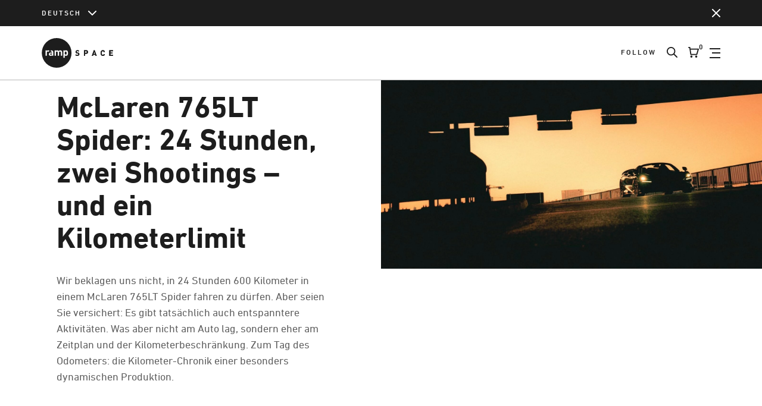

--- FILE ---
content_type: text/html; charset=UTF-8
request_url: https://www.ramp.space/de/artikel-blog/mclaren-765lt-spider-24-stunden-zwei-shootings-und-ein-kilometerlimit/
body_size: 26815
content:
<!doctype html>
<html lang="de">
    <head>
<script type="application/javascript">window.consentFriendConfig = {"version":"1","elementID":"consentfriend","noAutoLoad":false,"htmlTexts":false,"embedded":false,"groupByPurpose":true,"storageMethod":"cookie","cookieName":"consentfriend","cookieExpiresAfterDays":365,"default":false,"mustConsent":false,"acceptAll":true,"hideDeclineAll":false,"hideLearnMore":false,"noticeAsModal":false,"poweredBy":"https://modmore.com/consentfriend","disablePoweredBy":true,"additionalClass":"consentfriend","lang":"de","services":[{"name":"consentFriend","title":"Konsens-Management","description":"Erh\u00e4lt die Konsens-Management-Einstellungen des Besuchers f\u00fcr diese Website.","purposes":["functional"],"cookies":["consentfriend"],"required":true},{"name":"session","title":"Session-Cookie","description":"Bewahrt den Session Status des Besuchers \u00fcber Seitenaufrufe hinweg.","purposes":["functional"],"cookies":["PHPSESSID"],"required":true},{"name":"googleAnalytics","title":"Google Analytics","description":"Sammelt statistische Daten dar\u00fcber, wie der Besucher die Website nutzt.","purposes":["performance"],"cookies":["_ga","_gid","_gat","AMP_TOKEN","_gac.*"],"onlyOnce":true},{"name":"facebookPixel","title":"Facebook Pixel","description":"Sammelt statistische Daten, um Facebook-Anzeigen auszuwerten.","purposes":["marketing"],"cookies":["xs","wd","spin","c_user","locale","datr","fr","presence","sb"]},{"name":"spotify","title":"Spotify","purposes":["performance"]}],"translations":{"zz":{"privacyPolicyUrl":"https://www.ramp.space/de/datenschutz/"},"de":{"privacyPolicy":{"name":"Datenschutzerkl\u00e4rung","text":"Weitere Details finden Sie in unserer {privacyPolicy}."},"consentModal":{"title":"Dienste, die wir gerne nutzen m\u00f6chten","description":"Diese Website nutzt Dienste, um Ihnen ein optimales Website-Erlebnis zu bieten. Dies umfasst Dienste, die f\u00fcr den Betrieb der Website und deren Sicherheit notwendig sind, und solche, die f\u00fcr andere Zwecke genutzt werden. Sie k\u00f6nnen selbst entscheiden, welche Dienste Sie zulassen m\u00f6chten. F\u00fcr weitere Informationen lesen Sie bitte unsere Datenschutzrichtlinie."},"consentNotice":{"testing":"Testmodus!","changeDescription":"Seit Ihrem letzten Besuch gab es \u00c4nderungen, bitte erneuern Sie Ihre Zustimmung.","description":"D\u00fcrfen wir zus\u00e4tzliche Dienste f\u00fcr {purposes} aktivieren?","learnMore":"Details anzeigen"},"purposes":{"functional":{"title":"Notwendig","description":"Diese Dienste sind f\u00fcr das korrekte Funktionieren dieser Website erforderlich. Sie k\u00f6nnen nicht deaktiviert werden."},"performance":{"title":"Leistung","description":"Diese Dienste verarbeiten personenbezogene Informationen, um den von dieser Website angebotenen Service zu optimieren."},"marketing":{"title":"Marketing","description":"Diese Dienste verarbeiten pers\u00f6nliche Informationen, um Ihnen relevante Inhalte \u00fcber Produkte, Dienstleistungen oder Themen zu zeigen, die Sie interessieren k\u00f6nnten."},"advertising":{"title":"Werbung","description":"Diese Dienste verarbeiten personenbezogene Informationen, um Ihnen personalisierte oder interessenbezogene Werbung zu zeigen."},"security":{"title":"Sicherheit","description":"Diese Dienste verarbeiten pers\u00f6nliche Informationen, um den Inhalt, das Hosting oder die Formulare der Website zu sch\u00fctzen."},"styling":{"title":"Styling","description":"Diese Dienste verarbeiten pers\u00f6nliche Informationen, um das Design der Website zu verbessern."}},"purposeItem":{"service":"Dienst","services":"Dienste"},"service":{"disableAll":{"title":"Alle Dienste aktivieren oder deaktivieren","description":"Mit diesem Schalter k\u00f6nnen Sie alle Dienste aktivieren oder deaktivieren."},"optOut":{"title":"(Opt-out)","description":"Diese Dienste werden standardm\u00e4\u00dfig geladen (Sie k\u00f6nnen sich jedoch abmelden)"},"required":{"title":"(immer erforderlich)","description":"Diese Dienste sind immer erforderlich"},"purposes":"Zwecke","purpose":"Zweck"},"contextualConsent":{"description":"M\u00f6chten Sie externe Inhalte von {title} laden?","acceptOnce":"Ja","acceptAlways":"Immer"},"ok":"Das ist ok","save":"Speichern","decline":"Ablehnen","close":"Schlie\u00dfen","acceptAll":"Alle akzeptieren","acceptSelected":"Ausgew\u00e4hlte akzeptieren","poweredBy":"Realisiert mit ConsentFriend (Unterst\u00fctzt von Klaro!)"}}};</script>
<script defer data-klaro-config="consentFriendConfig" type="application/javascript" src="/assets/components/consentfriend/js/web/consentfriend.js?v=592baf1c"></script>
        <meta charset="utf-8">
        
        <title>McLaren 765LT Spider: 24 Stunden, zwei Shootings... | ramp.space</title>
        <meta name="description" content="Wir beklagen uns nicht, in 24 Stunden 600 Kilometer in einem McLaren 765LT Spider fahren zu dürfen. Aber seien Sie versichert: Es gibt tatsächlich auch entspanntere Aktivitäten. Was aber nicht am Auto lag, sondern eher am Zeitplan und der Kilometerbeschränkung. Zum Tag des Odometers: die Kilometer-Chronik einer..." />
        <meta name="robots" content="index,follow" />
        <link rel="canonical" href="https://www.ramp.space/de/artikel-blog/mclaren-765lt-spider-24-stunden-zwei-shootings-und-ein-kilometerlimit/" />
        
        
        <meta property="og:image" content="https://www.ramp.space/assets/image-cache/dsc08111-1.f91b990c.fcad5607.jpg" />
        
        
        <link rel="twitter:site" href="https://www.ramp.space/de/" />
        
        
        
        
        
        
        <base href="https://www.ramp.space/de/">

		<meta name="viewport" content="width=device-width, initial-scale=1">
        <meta http-equiv="x-ua-compatible" content="ie=edge">

        <link rel="alternate" hreflang="x-default" href="https://www.ramp.space/de/artikel-blog/mclaren-765lt-spider-24-stunden-zwei-shootings-und-ein-kilometerlimit/">
        <link rel="alternate" hreflang="en-GB" href="https://www.ramp.space/en/artikel-blog/mclaren-765lt-spider-24-stunden-zwei-shootings-und-ein-kilometerlimit/">
        
		<link rel="shortcut icon" href="/favicon.ico" type="image/x-icon">
		<link rel="apple-touch-icon" href="/apple-touch-icon.png">

		<link rel="stylesheet" type="text/css" href="/assets/templates/web/css/main.9acf8baa.css">
		    
		
		   
		   
		   
	    <!-- Matomo -->
        <script>
          var _paq = window._paq = window._paq || [];
          /* tracker methods like "setCustomDimension" should be called before "trackPageView" */
          _paq.push(['trackPageView']);
          _paq.push(['enableLinkTracking']);
          (function() {
            var u="//matomo.quadro.software/";
            _paq.push(['setTrackerUrl', u+'matomo.php']);
            _paq.push(['setSiteId', '5']);
            var d=document, g=d.createElement('script'), s=d.getElementsByTagName('script')[0];
            g.async=true; g.src=u+'matomo.js'; s.parentNode.insertBefore(g,s);
          })();
        </script>
        <!-- End Matomo Code -->

	<script type="text/plain" data-type="application/javascript" async data-src="https://www.googletagmanager.com/gtag/js?id=G-JFXGK75QWR" data-name="googleAnalytics"></script>
<script type="text/plain" data-type="application/javascript" data-name="googleAnalytics">
  window.dataLayer = window.dataLayer || [];
  function gtag(){dataLayer.push(arguments);}
  gtag('js', new Date());

  gtag('config', 'G-JFXGK75QWR', { 'anonymize_ip': true });
</script>


</head>
	<body class="site-de">

        <a href="/de/artikel-blog/mclaren-765lt-spider-24-stunden-zwei-shootings-und-ein-kilometerlimit/#main" class="skiplink button button--primary">Zum Hauptinhalt springen</a>
        <a href="/de/artikel-blog/mclaren-765lt-spider-24-stunden-zwei-shootings-und-ein-kilometerlimit/#footer" class="skiplink button button--primary">Zu den Kontaktdaten springen</a>

        <!-- header -->
<header class="header js-header header--relative">

    <div class="js-headerbar" style="display: none">
        <div class="header__bar">
            <div class="containerMiddle">
                <div class="header__barInner">
                    <button class="header__language header__language--bar js-header-language">
                        <span>deutsch</span>
                        <svg class="header__languageIcon"><use xlink:href="/assets/templates/web/img/sprite.772e71bd.svg#angle-down"></use></svg>
                        <ul>
                            <li class=" active"><a href="https://www.ramp.space/de/artikel-blog/mclaren-765lt-spider-24-stunden-zwei-shootings-und-ein-kilometerlimit/">de</a></li>
<li class=""><a href="https://www.ramp.space/en/artikel-blog/mclaren-765lt-spider-24-stunden-zwei-shootings-und-ein-kilometerlimit/">en</a></li>
                        </ul>
                    </button>
                    <svg class="header__barClose js-headerbar-close"><use xlink:href="/assets/templates/web/img/sprite.772e71bd.svg#closealt"></use></svg>
                </div>
            </div>
        </div>
    </div>
    
    <div class="containerMiddle">
        <div class="header__top">
            <button aria-label="Language switcher" class="header__language js-header-language">
                <span>deutsch</span>
                <svg class="header__languageIcon"><use xlink:href="/assets/templates/web/img/sprite.772e71bd.svg#angle-down"></use></svg>
                <ul>
                    <li class=" active"><a href="https://www.ramp.space/de/artikel-blog/mclaren-765lt-spider-24-stunden-zwei-shootings-und-ein-kilometerlimit/">de</a></li>
<li class=""><a href="https://www.ramp.space/en/artikel-blog/mclaren-765lt-spider-24-stunden-zwei-shootings-und-ein-kilometerlimit/">en</a></li>
                </ul>
            </button>
            <a aria-label="Link to Home" class="header__logoWrapper" href="https://www.ramp.space/de/">
                <svg class="header__logo"><use xlink:href="/assets/templates/web/img/sprite.772e71bd.svg#logo"></use></svg>
            </a>
            <nav class="header__nav js-header-nav">
                
                    <ul class=""><li  class="first js-nav-item-parent"><a href="/de/shop/" >Shop</a><ul class=""><li  class="first"><a href="/de/shop/abonnement/" >Abonnement<div>Alle anzeigen</div></a>
    
    <ul>
            
        </ul>
    
</li><li ><a href="/de/shop/magazine/" >Magazine<div>Alle anzeigen</div></a>
    
    <ul>
            <li>
    <a href="/de/shop/magazine/?filter=1">ramp</a>
</li><li>
    <a href="/de/shop/magazine/?filter=2">rampstyle</a>
</li><li>
    <a href="/de/shop/magazine/?filter=3">rampdesign</a>
</li><li>
    <a href="/de/shop/magazine/?filter=5">rampclassics</a>
</li>
        </ul>
    
</li><li ><a href="/de/shop/buecher/" >Bücher<div>Alle anzeigen</div></a>
    
    <ul>
            
        </ul>
    
</li><li  class="last"><a href="/de/shop/ramp-collection/" >ramp collection<div>Alle anzeigen</div></a>
    
    <ul>
            <li>
    <a href="/de/shop/ramp-collection/?filter=7">Fashion</a>
</li><li>
    <a href="/de/shop/ramp-collection/?filter=8">Fine Art</a>
</li><li>
    <a href="/de/shop/ramp-collection/?filter=9">Gear</a>
</li>
        </ul>
    
</li></ul></li><li><a href="/de/the-ramp-space/" >the ramp space</a></li><li  class="js-nav-item-parent"><a href="/de/mobility/" >Mobility</a><ul class=""><li  class="first"><a href="/de/mobility/cars/" >Cars<div>Alle anzeigen</div></a>
    
    
    
</li><li ><a href="/de/mobility/classics-cars/" >Classic Cars<div>Alle anzeigen</div></a>
    
    
    
</li><li ><a href="/de/mobility/bicycles/" >Bicycles<div>Alle anzeigen</div></a>
    
    
    
</li><li  class="last"><a href="/de/mobility/motorbikes/" >Motorbikes<div>Alle anzeigen</div></a>
    
    
    
</li></ul></li><li  class="js-nav-item-parent"><a href="/de/life-und-style/" >Life & Style</a><ul class=""><li  class="first"><a href="/de/life-und-style/fashion/" >Fashion<div>Alle anzeigen</div></a>
    
    
    
</li><li ><a href="/de/life-und-style/watches/" >Watches<div>Alle anzeigen</div></a>
    
    
    
</li><li ><a href="/de/life-und-style/travel/" >Travel<div>Alle anzeigen</div></a>
    
    
    
</li><li ><a href="/de/life-und-style/sport/" >Sport<div>Alle anzeigen</div></a>
    
    
    
</li><li ><a href="/de/life-und-style/gaming/" >Gaming<div>Alle anzeigen</div></a>
    
    
    
</li><li  class="last"><a href="/de/life-und-style/kultur/" >Kultur<div>Alle anzeigen</div></a>
    
    
    
</li></ul></li><li><a href="/de/design/" >Design</a></li><li><a href="/de/cool-stuff/" >Cool Stuff</a></li><li><a href="/de/interview/" >Interview</a></li><li class="last"><a href="/de/about/" >About us</a></li></ul>
                
            </nav>
            <div class="header__tools">
                <div tabindex="0" class="dropMenu__button">
                    <div class="js-dropmenu-button">
                        Follow
                    </div>
                    <div class="dropMenu js-dropmenu">
                        <ul class="dropMenu__social">
                            <li><a aria-label="Link to Facebook" href="https://www.facebook.com/ramp.space"><svg class="dropMenu__socialIcon"><use xlink:href="/assets/templates/web/img/sprite.772e71bd.svg#facebook"></use></svg></a></li>
                            <li><a aria-label="Link to Linkedin" href="https://de.linkedin.com/company/ramp.space"><svg class="dropMenu__socialIcon"><use xlink:href="/assets/templates/web/img/sprite.772e71bd.svg#linkedin"></use></svg></a></li>
                            <li><a aria-label="Link to Instagram" href="https://www.instagram.com/ramp.space/"><svg class="dropMenu__socialIcon"><use xlink:href="/assets/templates/web/img/sprite.772e71bd.svg#instagram"></use></svg></a></li>
                            <li><a aria-label="Link to Spotify" href="https://open.spotify.com/playlist/1hT3HtUPUlqfDWliGFgCTd?si=fca3cdc0b4af4d72"><svg class="dropMenu__socialIcon"><use xlink:href="/assets/templates/web/img/sprite.772e71bd.svg#spotify"></use></svg></a></li>
                        </ul>
                        <div class="dropMenu__newsletter">
                            <div class="dropMenu__title">Newsletter</div>
                            
                            <form action="/de/artikel-blog/mclaren-765lt-spider-24-stunden-zwei-shootings-und-ein-kilometerlimit/#newsletter" method="post">
                                <input type="hidden" name="signup-newsletter" value="1">
                                <input type="text" title="Email input" class="dropMenu__input" placeholder="Enter your mail address..." name="email" value="">
                                <button type="submit" class="button button--dark button--max">Sign Up</button>
                            </form>
                        </div>
                    </div>
                </div>
                <a aria-label="Search" href="/de/suche/"><svg class="header__toolsIcon"><use xlink:href="/assets/templates/web/img/sprite.772e71bd.svg#search"></use></svg></a>
                <div aria-label="Link to Shopping-Cart" class="header__cart js-minicart-open" data-targetblank="ignore">
                    <div class="header__cartNumber js-header-cartnumber">0</div>
                    <svg class="header__toolsIcon"><use xlink:href="/assets/templates/web/img/sprite.772e71bd.svg#cart"></use></svg>
                </div>
                <button aria-label="Open Navigation" class="header__toolsIcon--mobile  header__navBars js-nav-button">
                    <span class="top"></span>
                    <span class="middle"></span>
                    <span class="bottom"></span>
                </button>
            </div>
        </div>
    </div>
</header>
<div class="header__spacing"></div>


<nav class="navMobile js-nav-mobile">
    <div>
        <ul class="">
            <li class="first"><a href="/de/shop/" >Shop</a></li><li><a href="/de/the-ramp-space/" >the ramp space</a></li><li><a href="/de/mobility/" >Mobility</a></li><li><a href="/de/life-und-style/" >Life & Style</a></li><li><a href="/de/design/" >Design</a></li><li><a href="/de/cool-stuff/" >Cool Stuff</a></li><li><a href="/de/interview/" >Interview</a></li><li class="last"><a href="/de/about/" >About us</a></li>
        </ul>
        <div class="header__language pt4 header__language--navMobile js-header-language">
            <ul>
                <li class=" active"><a href="https://www.ramp.space/de/artikel-blog/mclaren-765lt-spider-24-stunden-zwei-shootings-und-ein-kilometerlimit/">de</a></li>
<li class=""><a href="https://www.ramp.space/en/artikel-blog/mclaren-765lt-spider-24-stunden-zwei-shootings-und-ein-kilometerlimit/">en</a></li>
            </ul>
        </div>
    </div>
</nav>


<!-- miniCart -->
<aside class="miniCart js-minicart">
    <div class="miniCart__inner js-minicart-inner">
        <div class="miniCart__header">
            <div class="miniCart__headline">
                Warenkorb
            </div>
            <div>
                <button class="miniCart__button js-minicart-close">
                    weiter einkaufen
                    <svg class="miniCart__buttonIcon">
                        <use xlink:href="/assets/templates/web/img/sprite.772e71bd.svg#arrow-right"></use>
                    </svg>
                </button>
            </div>
        </div>
        
        <div class="miniCart__badge js-minicart-badge">
            <svg class="miniCart__badgeIcon">
                <use xlink:href="/assets/templates/web/img/sprite.772e71bd.svg#check-thin"></use>
            </svg>
            <div class="miniCart__badgeLabel">1 Produkt(e) zum Warenkorb hinzugefügt</div>
        </div>
        
        <div class="miniCart__productWrapper js-minicart-products"></div>
        <div class="miniCart__emptyMessage">
            Ihr Warenkorb ist leer.
        </div>
        <div class="miniCart__summaryWrapper">
            <div class="miniCart__summaryColumnContent">
                <div class="miniCart__summaryTitle">Gesamtsumme</div>
                <div class="miniCart__summarySubTitle">inkl. MwSt. & Versandkosten (wenn nicht anders angegeben)</div>
            </div>
            <div class="miniCart__summaryColumnPrice">
                <div class="miniCart__summaryPrice js-minicart-total">0,00 EUR</div>
            </div>
        </div>
        
        <div class="miniCart__buttonWrapper">
            <a href="https://checkout.ramp.space/cart?language=de" class="button button--standard js-minicart-cartlink" data-targetblank="ignore">zum Warenkorb</a>
            <a href="https://checkout.ramp.space/cart?language=de" class="button button--dark js-minicart-cartlink" data-targetblank="ignore">Zur Kasse</a>
        </div>
        
        <div class="miniCart__outro">
            <div class="miniCart__outroHeadline">
                <div class="miniCart__headline">Ähnliche Artikel</div>
            </div>
            <div class="miniCart__outroProductWrapper">
                
                <a href="/de/produkte/ramp-14-night-on-earth/" class="miniCart__outroProduct">
    <div class="miniCart__outroProductImageStage">
        <img src="/assets/image-cache/cover/ramp/ramp-cover14.d59af488.png" alt="ramp #14 Night on Earth" class="miniCart__outroProductImage">
    </div>
    <div class="miniCart__outroProductTitle">ramp #14 Night on Earth</div>
    <div class="miniCart__outroProductPrice">15,00 EUR</div>
</a>
<a href="/de/produkte/rampstyle-33-when-you-know-you-know-uhrenspecial/" class="miniCart__outroProduct">
    <div class="miniCart__outroProductImageStage">
        <img src="/assets/image-cache/cover/rampstyle/rampstyle-33-cover-bundle.14b55f11.png" alt="rampstyle #33 When You Know, You Know + Uhrenspecial" class="miniCart__outroProductImage">
    </div>
    <div class="miniCart__outroProductTitle">rampstyle #33 When You Know, You Know + Uhrenspecial</div>
    <div class="miniCart__outroProductPrice">20,00 EUR</div>
</a>
<a href="/de/produkte/creating-memories-a-volkswagen-design-book/" class="miniCart__outroProduct">
    <div class="miniCart__outroProductImageStage">
        <img src="/assets/image-cache/buecher/vw-design-book/vw-design-book-cover-mockup.d0b88876.jpg" alt="Creating Memories: A Volkswagen Design Book" class="miniCart__outroProductImage">
    </div>
    <div class="miniCart__outroProductTitle">Creating Memories: A Volkswagen Design Book</div>
    <div class="miniCart__outroProductPrice">35,00 EUR</div>
</a>
    
            </div>
        </div>
    </div>
</aside>


        
        <main id="main">
            <!-- imageText -->
<div class="pt0 pb0" >
    <div class="imageText ">
        <div class="imageText__keeper">
            <div class="imageText__content">
                <div class="hCategory imageText__category"></div>


<h1 class="imageText__headline h3">McLaren 765LT Spider: 24 Stunden, zwei Shootings – und ein Kilometerlimit</h1>

<div class="imageText__intro">
    <div class="content">
        Wir beklagen uns nicht, in 24 Stunden 600 Kilometer in einem McLaren 765LT Spider fahren zu dürfen. Aber seien Sie versichert: Es gibt tatsächlich auch entspanntere Aktivitäten. Was aber nicht am Auto lag, sondern eher am Zeitplan und der Kilometerbeschränkung. Zum Tag des Odometers: die Kilometer-Chronik einer besonders dynamischen Produktion.
    </div>
</div>
            </div>
        </div>
        <figure class="imageText__imageWrapper">
            <a class="imageText__gallery" href="/assets/uploads/crops/standard.7993d8ce.dsc08111_1.jpg" data-fancybox="gallery-310">
    <picture>
        <source srcset="/assets/image-cache/standard.7993d8ce.dsc08111_1.e513eacd.webp 1600w,
                        /assets/image-cache/standard.7993d8ce.dsc08111_1.79915b2c.webp 1000w,
                        /assets/image-cache/standard.7993d8ce.dsc08111_1.df0c3188.webp 500w" type="image/webp" sizes="100vw">
        <source srcset="/assets/uploads/crops/standard.7993d8ce.dsc08111_1.jpg 1600w"  type="image/jpeg" sizes="100vw"> 
        <img class="imageText__image" width="1500" height="1000" src="/assets/uploads/crops/standard.7993d8ce.dsc08111_1.jpg" alt="" loading="lazy">
    </picture>
    
</a>
        </figure>
    </div>
</div>

<!-- contentBlocks -->
<div class="pt0 pb0" >
    <div class="asideTeaser__wrapper">
        <div class="asideTeaser__main">
            <div class="asideTeaser__mainInner">
                <div class="container">
                    <!-- credits -->
<div class="pt5">
    <div class="cb">
        <ul class="cb__credits">
            <li class="cb__creditsItem">
    <div class="cb__creditsTitle">Text</div>
    Alfred Rzyski
</li>

                        

<li class="cb__creditsItem">
    <div class="cb__creditsTitle">Fotos</div>
    Matthias Mederer & Marko Knab · ramp.pictures
</li>

                        
        </ul>
    </div>
</div>

<!-- content -->
<div class="pt4">
    <div class="cb">
        <div class="content">
            <h5>Böblingen, 19. April, 12:00 Uhr, 0 Kilometer:</h5>
<p><strong></strong>Showdown! Pünktlich zum High Noon bekommen wir vom McLaren-Kollegen den Schlüssel für einen McLaren 765LT Spider überreicht. Der freundliche Dörr-Mitarbeiter hebt noch warnend den Finger: »Pass auf die neuen Semislicks auf!« »Ah, eine Harzschicht auf den Reifen?« »Genau. Wenn Du es darauf anlegst, kann die nächste Ampel auch schon Deine sein«, sagt er. Und nein, damit sind nicht die theoretisch möglichen 2,8 Sekunden von null auf hundert gemeint – sondern das, was man Kaltverformung nennt. Der nächste Dämpfer folgt aber umgehend: »600 Kilometer maximal. Bis München, wo ihr den Wagen morgen wieder abgeben müsst.« Na prima.</p>
<h5>Autobahnauffahrt A81 Richtung Stuttgart, 19. April, 12:05 Uhr, 1 Kilometer:</h5>
<p><strong></strong>Okay, das wird spannend. Einmal wegen der 24 Stunden und den 600 Kilometern als Limit, aber auch, weil die Semislicks tatsächlich und wirklich komplett neu sind. Hat man dann bei den 65 Kilometern pro Stunde in der Autobahnauffahrt gemerkt. Oder um etwas genauer zu sagen: als beim Lenken kurz das Heck wegging. Zehn Jahre Arbeit in Vollzeit ziehen kurz vorbei – ohne Essen und Miete natürlich. Man könnte auch sagen: 369.000 Euro Grundpreis. Jetzt aber auf nach Reutlingen in die Redaktion und zuerst an das Alltagsgeschäft. Was muss, das muss.</p>
        </div>
    </div>
</div>

<!-- imageQuote -->
<div class="pt4">
    <div class="cb cb--wide">
        <div class="cb__imageQuote ">
            <div class="cb__imageQuoteImage">
                <a href="/assets/uploads/crops/standard.a5c28c98.mkn_1377_1.jpg" data-fancybox="gallery-310">
                    <picture>
                        <source srcset="/assets/image-cache/standard.a5c28c98.mkn_1377_1.29df3991.webp" type="image/webp">
                        <source srcset="/assets/uploads/crops/standard.a5c28c98.mkn_1377_1.jpg" type="image/jpeg"> 
                        <img class="" width="700" height="542" src="/assets/uploads/crops/standard.a5c28c98.mkn_1377_1.jpg" alt="" loading="lazy">
                    </picture>
                </a>
                <div class="cb__imageQuoteCaption"></div>
            </div>
            <div>
                
                <div class="cb__imageQuoteQuote h4">
                    »600 Kilometer maximal. Bis München, wo ihr den Wagen morgen wieder abgeben müsst.« Na prima.
                </div>
                
                
                
            </div>
        </div>
    </div>
</div>

<!-- content -->
<div class="pt4">
    <div class="cb">
        <div class="content">
            <h5>Flughafen Stuttgart, 19. April, 21 Uhr, 77 Kilometer:</h5>
<p><strong></strong>Bad Boys, Bad Boys … die Sonne ist untergegangen und es liegt diese Stimmung des Actionfilm-Klassikers mit Will Smith und Martin Lawrence in der Luft. Der Chef möchte eine Produktion in der Dämmerung, und die soll er bekommen. Schrödingers McLaren ist natürlich auch mit von der Partie – und wird so wenig fahrend wie möglich, so dynamisch wie nötig fotografiert. Der Fotografenkollege Mederer fährt sich durch die Haare und prustet durch. Ja, Matthias, so geht’s mir auch. Um halb elf ist Schluss und wir fahren auf direktem Weg nach Hause. Aber man muss es einfach mal so sagen: der Wagen ist geil. Einfach geil.</p>
<h5>Flughafen Stuttgart, 20. April, 6 Uhr, 139 Kilometer:</h5>
<p><strong></strong>Wieder wir, wieder der Flughafen – und offensichtlich auch eine Menge Zwielicht in der Dämmerung. Zumindest für die fahle Gestalt, die irgendwo hier am Flughafen arbeitet. Eigentlich atmen der V8 Biturbo und die beiden müden Fotografen nur durch (auch beim Gedanken an den Kilometerstand) – aber der belegte, abgelegene Taxistand ist dann doch zu viel für den zäh schleichenden, weiblichen Poltergeist: »Das werde ich melden«, hören wir. Gut, mach das. Wir schalten auf den lautesten Sportmodus und rollen weg. Die verbliebenen Bilder, die wir gestern nicht mehr geschafft haben? Sind jetzt sowieso im Kasten.</p>
        </div>
    </div>
</div>

<!-- image -->
<div class="pt4">
    <div class="cb cb--wide">
        <a href="/assets/uploads/crops/standard.178adf12.dsc08463_1.jpg" data-fancybox="gallery-310">
            <picture>
                <source srcset="/assets/image-cache/standard.178adf12.dsc08463_1.e513eacd.webp 1600w,
                                /assets/image-cache/standard.178adf12.dsc08463_1.79915b2c.webp 1000w,
                                /assets/image-cache/standard.178adf12.dsc08463_1.df0c3188.webp 500w" type="image/webp" sizes="100vw">
                <source srcset="/assets/uploads/crops/standard.178adf12.dsc08463_1.jpg 1600w"  type="image/jpeg" sizes="100vw"> 
                <img src="/assets/uploads/crops/standard.178adf12.dsc08463_1.jpg" alt="" loading="lazy">
            </picture>
        </a>
        <div class="cb">
            <div class="cb__imageCaption">
                
            </div>
        </div>
    </div>
</div>

<!-- imageQuote -->
<div class="pt4">
    <div class="cb cb--wide">
        <div class="cb__imageQuote cb__imageQuote--reverse">
            <div class="cb__imageQuoteImage">
                <h5>Bad Urach, 20.April, 8 Uhr, 190 Kilometer:</h5>
<p><strong></strong>Zugegeben, wir haben noch für ein kleines Frühstück gehalten – und den Heckflügel des 765LT am Straßenrand als Kaffeetheke missbraucht. Oder alles richtig gemacht, wer weiß das schon nach so einer kurzen Nacht. Hoch die Steige, aber hinter einem LKW. Na super. Und vor München wartet dann auch noch der Berufsverkehr. Am Horizont türmen sich auch noch Regenwolken. Die Semislicks lachen – wir nicht.</p>
<h5>München, 20.April, 11:45 Uhr, 420 Kilometer:</h5>
<p><strong></strong>Geschafft. Matthias und ich stellen den McLaren beim Händler in München ab. Aber erst nach Sturzfluten, einer Powerboat-Einlage und noch einer Umleitung. Aber hey, wir sind pünktlich, das Auto ganz und die Kilometer bei Weitem nicht ausgeschöpft. Stolz drücken wir dem McLaren-Mitarbeiter den Schlüssel in die Hand. Er meint nur: »Echte Punktlandung, Jungs!« »Wie bitte?« »Ja, 590 Kilometer, viel mehr hätte es nicht sein dürfen«, lacht er.</p>
<p>Das Handy vibriert, eine Nachricht vom Chef: »Hat alles geklappt? Übrigens, ich bin mit dem McLaren gestern Nachmittag eine kleine Runde gefahren. Tolles Auto!« Ich zeige die Nachricht Matthias, wir blicken uns still an. Kleine Runde, alles klar.</p>
            </div>
            <div>
                <div class="cb__imageQuoteQuote h4">
                    Abflug Richtung München, aber mit Umweg über die Schwäbische Alb – die A8 bei Merklingen ist nämlich wegen eines Felssturzes gesperrt. Nichts geht mehr. Um zwölf müssen wir da sein.
                </div>
                <div class="cb__imageQuoteAuthor">
                    
                </div>
            </div>
        </div>
    </div>
</div>

<!-- image -->
<div class="pt4">
    <div class="cb cb--wide">
        <a href="/assets/uploads/crops/standard.7a4d68b2.mkn_1919_1.jpg" data-fancybox="gallery-310">
            <picture>
                <source srcset="/assets/image-cache/standard.7a4d68b2.mkn_1919_1.e513eacd.webp 1600w,
                                /assets/image-cache/standard.7a4d68b2.mkn_1919_1.79915b2c.webp 1000w,
                                /assets/image-cache/standard.7a4d68b2.mkn_1919_1.df0c3188.webp 500w" type="image/webp" sizes="100vw">
                <source srcset="/assets/uploads/crops/standard.7a4d68b2.mkn_1919_1.jpg 1600w"  type="image/jpeg" sizes="100vw"> 
                <img src="/assets/uploads/crops/standard.7a4d68b2.mkn_1919_1.jpg" alt="" loading="lazy">
            </picture>
        </a>
        <div class="cb">
            <div class="cb__imageCaption">
                
            </div>
        </div>
    </div>
</div>

<!-- content -->
<div class="pt4">
    <div class="cb">
        <div class="content">
            <h4>→ Wer das Auto in der Zwischenzeit sonst noch gefahren ist, was Stöckelschuhe und der Mount Everest damit zu tun haben … und überhaupt: Das lesen sie alles in den kommenden Ausgaben von ramp & rampstyle.</h4>
        </div>
    </div>
</div>
                </div>
            </div>
        </div>
        <div class="asideTeaser">
            
        </div>
    </div>
</div>
            
            <!-- tags -->
            <div class="pt0">
                <div class="container">
                    <ul class="tags">
                        
                    </ul>
                </div>
            </div>
            
            
            
            
            
            
            
            
                <div class="pt5">
                    <div class="container">
                        <h4 class="h4--margin h4--indent">Ähnliche Artikel</h4>
                        <ul class="articleTeaser">
                            <li class="articleTeaser__item">
    <a class="articleTeaser__inner" href="/de/artikel-blog/es-geht-rund/">
        <div class="articleTeaser__imageWrapper ">
            <div>
                <img class="articleTeaser__image" loading="lazy" src="/assets/image-cache/dsf3808-neu.2aff4601.68b25440.jpg" alt="Es geht rund">
            </div>
            
        </div>
        <div class="articleTeaser__title">Es geht rund</div>
        <div class="articleTeaser__intro">
            Elektrischer, belastbarer, sauberer und smarter: Wir zeigen die wichtigsten Fahrrad-Trends auf einen Blick. Eins können wir schon verraten – es wird elektrisch, aber auch ganz schön analog. 
        </div>
        <div class="articleTeaser__category">Mobility</div>
    </a>
</li>
<li class="articleTeaser__item">
    <a class="articleTeaser__inner" href="/de/artikel-blog/cmt-2026-vanlife-neu-gedacht/">
        <div class="articleTeaser__imageWrapper ">
            <div>
                <img class="articleTeaser__image" loading="lazy" src="/assets/image-cache/itelbild.d1bedf4e.68b25440.jpg" alt="CMT 2026: Vanlife, neu gedacht">
            </div>
            
        </div>
        <div class="articleTeaser__title">CMT 2026: Vanlife, neu gedacht</div>
        <div class="articleTeaser__intro">
            Von smarten Campinglösungen bis zu nachhaltigen Reiseformaten – Outdoor-Themen nehmen auf der CMT einen immer größeren Raum ein. Wir zeigen, welche Trends und Neuheiten besonders relevant sind. Und für viel Fernweh sorgen.
        </div>
        <div class="articleTeaser__category">Bicycles</div>
    </a>
</li>
<li class="articleTeaser__item">
    <a class="articleTeaser__inner" href="/de/artikel-blog/vienna-drive-2026-mobilitaet-erleben/">
        <div class="articleTeaser__imageWrapper ">
            <div>
                <img class="articleTeaser__image" loading="lazy" src="/assets/image-cache/607616-08817115d4-bb5d43-original-1755861641.8192edb1.68b25440.jpg" alt="Vienna Drive 2026: Mobilit&auml;t erleben">
            </div>
            
        </div>
        <div class="articleTeaser__title">Vienna Drive 2026: Mobilität erleben</div>
        <div class="articleTeaser__intro">
            Zum zweiten Mal steht die Vienna Drive in den Startlöchern: Vom 15. bis 18. Januar zeigt die Mobilitätsmesse, was 2026 bewegt – und präsentiert brandneue Modelle, alternative Antriebe und innovative Technologien. Erlebbar, nahbar, relevant. Unsere Highlights? Schon jetzt einen Blick wert.
        </div>
        <div class="articleTeaser__category">Design</div>
    </a>
</li>
<li class="articleTeaser__item">
    <a class="articleTeaser__inner" href="/de/artikel-blog/unterwegs-mit-ulf-poschardt/">
        <div class="articleTeaser__imageWrapper ">
            <div>
                <img class="articleTeaser__image" loading="lazy" src="/assets/image-cache/dsc03761-1-col-2048px.2ac6f277.68b25440.jpg" alt="Unterwegs mit Ulf Poschardt">
            </div>
            
        </div>
        <div class="articleTeaser__title">Unterwegs mit Ulf Poschardt</div>
        <div class="articleTeaser__intro">
            Ulf Poschardt schätzen wir, weil er mit selten gewordener Klarheit und Leidenschaft über Dinge spricht, die in unserer zunehmend rationalisierten und moralisch überhöhten Welt oft als anrüchig gelten – etwa Freiheit, Geschwindigkeit, Individualismus und Stil.
        </div>
        <div class="articleTeaser__category">Interview</div>
    </a>
</li>
                        </ul>
                    </div>
                </div>
            
    
            <!-- bestseller -->
            <div class="pt5">
                <div class="containerWide">
    <h3 class="productTeaser__headline">Unsere Bestseller</h3>
</div>
<div class="productTeaser__keeper">
    <div class="js-product-teaser">
        <ul class="productTeaser__wrapper js-product-teaser-wrapper">
            
            <li class="js-product-teaser-item">
    <div class="productTeaser productTeaser--color5  js-href-teleport-wrapper ">
        <div class="productTeaser__stageWrapper">
            <a href="/de/produkte/ramp-69-more-than-machines/" class="productTeaser__stage js-href-teleport-link">
                <div class="productTeaser__imageWrapper">
                    <img src="/assets/image-cache/ramp-ausgaben/ramp-69/ramp69-cover-de.e9f75c3c.jpg" loading="lazy" alt="ramp #69 More Than Machines" class="productTeaser__image productTeaser__image--large">
                    
                    <svg class="productTeaser__logo productTeaser__logo--soldout"><use xlink:href="/assets/templates/web/img/sprite.772e71bd.svg#button-soldout"></use></svg>
                </div>
            </a>
            <form action="/de/produkte/ramp-69-more-than-machines/" method="post" class="productTeaser__form js-addtocart-form">
                <input type="hidden" name="add_to_cart" value="1">
                <input type="hidden" name="resourceid" value="2493">
                    
                <button type="submit" class="productTeaser__button">
                    Zum Warenkorb hinzufügen
                    <svg class="productTeaser__buttonIcon"><use xlink:href="/assets/templates/web/img/sprite.772e71bd.svg#cart-add"></use></svg>
                </button>
            </form>
        </div>
        <div class="js-href-teleport">
            <div class="productTeaser__titleWrapper">
                <div class="productTeaser__title"> ramp #69 More Than Machines</div>
                <div class="productTeaser__priceWrapper">
                    <div class="productTeaser__price">20,00 EUR</div>
                </div>
            </div>
            <div class="productTeaser__intro">
                Vielleicht beginnt alles mit einem Missverständnis. Dem Irrtum, der Mensch sei ein rationales Wesen. Dass wir mit nüchternem Blick Entscheidungen treffen. Und ja, vielleicht tun wir das manchmal. Aber eben nur manchmal. Denn in Wahrheit sind wir nicht Ratio, sondern Resonanz. Und so ist diese Ausgabe ein fröhliches Plädoyer. Für das Schöne, das sich nicht erklären muss.
            </div>
        </div>
    </div>
</li>
<li class="js-product-teaser-item">
    <div class="productTeaser productTeaser--color5 productTeaser--noShadow js-href-teleport-wrapper ">
        <div class="productTeaser__stageWrapper">
            <a href="/de/produkte/porsche-the-design-book/" class="productTeaser__stage js-href-teleport-link">
                <div class="productTeaser__imageWrapper">
                    <img src="/assets/image-cache/buecher/porsche-the-design-book/cover-porsche-the-design-book.2e9d4465.png" loading="lazy" alt="Porsche &ndash; The Design Book" class="productTeaser__image productTeaser__image--large">
                    
                    <svg class="productTeaser__logo productTeaser__logo--soldout"><use xlink:href="/assets/templates/web/img/sprite.772e71bd.svg#button-soldout"></use></svg>
                </div>
            </a>
            <form action="/de/produkte/porsche-the-design-book/" method="post" class="productTeaser__form js-addtocart-form">
                <input type="hidden" name="add_to_cart" value="1">
                <input type="hidden" name="resourceid" value="2465">
                    
                <button type="submit" class="productTeaser__button">
                    Zum Warenkorb hinzufügen
                    <svg class="productTeaser__buttonIcon"><use xlink:href="/assets/templates/web/img/sprite.772e71bd.svg#cart-add"></use></svg>
                </button>
            </form>
        </div>
        <div class="js-href-teleport">
            <div class="productTeaser__titleWrapper">
                <div class="productTeaser__title"> Porsche – The Design Book</div>
                <div class="productTeaser__priceWrapper">
                    <div class="productTeaser__price">500,00 EUR</div>
                </div>
            </div>
            <div class="productTeaser__intro">
                Ein Porsche ist ein Porsche ist ein Porsche. Warum das so ist? Das beantwortet »Porsche – The Design Book« auf 400 Seiten, unter anderem mit exklusiven persönlichen Skizzen und Anmerkungen von Porsche Designchef Michael Mauer.
            </div>
        </div>
    </div>
</li>
<li class="js-product-teaser-item">
    <div class="productTeaser productTeaser--color5  js-href-teleport-wrapper ">
        <div class="productTeaser__stageWrapper">
            <a href="/de/produkte/creating-memories-a-volkswagen-design-book/" class="productTeaser__stage js-href-teleport-link">
                <div class="productTeaser__imageWrapper">
                    <img src="/assets/image-cache/buecher/vw-design-book/vw-design-book-cover-mockup.d0b88876.jpg" loading="lazy" alt="Creating Memories: A Volkswagen Design Book" class="productTeaser__image ">
                    
                    <svg class="productTeaser__logo productTeaser__logo--soldout"><use xlink:href="/assets/templates/web/img/sprite.772e71bd.svg#button-soldout"></use></svg>
                </div>
            </a>
            <form action="/de/produkte/creating-memories-a-volkswagen-design-book/" method="post" class="productTeaser__form js-addtocart-form">
                <input type="hidden" name="add_to_cart" value="1">
                <input type="hidden" name="resourceid" value="2259">
                    
                <button type="submit" class="productTeaser__button">
                    Zum Warenkorb hinzufügen
                    <svg class="productTeaser__buttonIcon"><use xlink:href="/assets/templates/web/img/sprite.772e71bd.svg#cart-add"></use></svg>
                </button>
            </form>
        </div>
        <div class="js-href-teleport">
            <div class="productTeaser__titleWrapper">
                <div class="productTeaser__title"> Creating Memories: A Volkswagen Design Book</div>
                <div class="productTeaser__priceWrapper">
                    <div class="productTeaser__price">35,00 EUR</div>
                </div>
            </div>
            <div class="productTeaser__intro">
                Der Käfer. Der Bulli. Der Polo. Der Golf. Design bei Volkswagen ist weit mehr als reine Formgebung – es ist sichtbarer und authentischer Ausdruck einer kraftvollen Identität, aus der sich Gefühle und Geschichten entwickeln, die wir mit der Marke Volkswagen verbinden.
            </div>
        </div>
    </div>
</li>
<li class="js-product-teaser-item">
    <div class="productTeaser productTeaser--color5  js-href-teleport-wrapper ">
        <div class="productTeaser__stageWrapper">
            <a href="/de/produkte/the-ferrari-book/" class="productTeaser__stage js-href-teleport-link">
                <div class="productTeaser__imageWrapper">
                    <img src="/assets/image-cache/buecher/ferrari-book/the-ferrari-book-shop.d35ff793.png" loading="lazy" alt="The Ferrari Book" class="productTeaser__image productTeaser__image--large">
                    
                    <svg class="productTeaser__logo productTeaser__logo--soldout"><use xlink:href="/assets/templates/web/img/sprite.772e71bd.svg#button-soldout"></use></svg>
                </div>
            </a>
            <form action="/de/produkte/the-ferrari-book/" method="post" class="productTeaser__form js-addtocart-form">
                <input type="hidden" name="add_to_cart" value="1">
                <input type="hidden" name="resourceid" value="1809">
                    
                <button type="submit" class="productTeaser__button">
                    Zum Warenkorb hinzufügen
                    <svg class="productTeaser__buttonIcon"><use xlink:href="/assets/templates/web/img/sprite.772e71bd.svg#cart-add"></use></svg>
                </button>
            </form>
        </div>
        <div class="js-href-teleport">
            <div class="productTeaser__titleWrapper">
                <div class="productTeaser__title"> The Ferrari Book</div>
                <div class="productTeaser__priceWrapper">
                    <div class="productTeaser__price">100,00 EUR</div>
                </div>
            </div>
            <div class="productTeaser__intro">
                Erforschen Sie die Evolution von Ferrari von den Anfängen bis zum aktuellen Status der Marke als Symbol für Luxus und Leistung.
            </div>
        </div>
    </div>
</li>
<li class="js-product-teaser-item">
    <div class="productTeaser productTeaser--color5 productTeaser--noShadow js-href-teleport-wrapper ">
        <div class="productTeaser__stageWrapper">
            <a href="/de/produkte/porsche-911-everlasting-love-stories/" class="productTeaser__stage js-href-teleport-link">
                <div class="productTeaser__imageWrapper">
                    <img src="/assets/image-cache/cover/buecher/cover-mockup-porsche-911-love-de-kopie.e1f083f8.png" loading="lazy" alt="Porsche 911 Everlasting Love Stories" class="productTeaser__image ">
                    
                    <svg class="productTeaser__logo productTeaser__logo--soldout"><use xlink:href="/assets/templates/web/img/sprite.772e71bd.svg#button-soldout"></use></svg>
                </div>
            </a>
            <form action="/de/produkte/porsche-911-everlasting-love-stories/" method="post" class="productTeaser__form js-addtocart-form">
                <input type="hidden" name="add_to_cart" value="1">
                <input type="hidden" name="resourceid" value="874">
                    
                <button type="submit" class="productTeaser__button">
                    Zum Warenkorb hinzufügen
                    <svg class="productTeaser__buttonIcon"><use xlink:href="/assets/templates/web/img/sprite.772e71bd.svg#cart-add"></use></svg>
                </button>
            </form>
        </div>
        <div class="js-href-teleport">
            <div class="productTeaser__titleWrapper">
                <div class="productTeaser__title"> Porsche 911 Everlasting Love Stories</div>
                <div class="productTeaser__priceWrapper">
                    <div class="productTeaser__price">99,00 EUR</div>
                </div>
            </div>
            <div class="productTeaser__intro">
                60 Jahre Porsche 911 - das sind 60 Jahre, die für sehr persönliche, hochemotionale Liebesbeziehungen zu diesem Sportwagen stehen. Geschichten, geprägt von Liebe, Lust und Leidenschaft. Festgehalten in diesem hochwertigen Bildband.
            </div>
        </div>
    </div>
</li>
<li class="js-product-teaser-item">
    <div class="productTeaser productTeaser--color5  js-href-teleport-wrapper soldout">
        <div class="productTeaser__stageWrapper">
            <a href="/de/produkte/the-porsche-book/" class="productTeaser__stage js-href-teleport-link">
                <div class="productTeaser__imageWrapper">
                    <img src="/assets/image-cache/buecher/the-porsche-book/01-buch-cover-weissmuster-oben-porsche-book-ramp.4cb7be0d.jpg" loading="lazy" alt="The Porsche Book" class="productTeaser__image ">
                    
                    <svg class="productTeaser__logo productTeaser__logo--soldout"><use xlink:href="/assets/templates/web/img/sprite.772e71bd.svg#button-soldout"></use></svg>
                </div>
            </a>
            <form action="/de/produkte/the-porsche-book/" method="post" class="productTeaser__form js-addtocart-form">
                <input type="hidden" name="add_to_cart" value="1">
                <input type="hidden" name="resourceid" value="1264">
                    
                <button type="submit" class="productTeaser__button">
                    Zum Warenkorb hinzufügen
                    <svg class="productTeaser__buttonIcon"><use xlink:href="/assets/templates/web/img/sprite.772e71bd.svg#cart-add"></use></svg>
                </button>
            </form>
        </div>
        <div class="js-href-teleport">
            <div class="productTeaser__titleWrapper">
                <div class="productTeaser__title"> The Porsche Book</div>
                <div class="productTeaser__priceWrapper">
                    <div class="productTeaser__price">100,00 EUR</div>
                </div>
            </div>
            <div class="productTeaser__intro">
                Ein opulenter wie unterhaltsam-informativer Bildband über die Spitzenklasse unter den Autos – Porsche! Mit einem ganzheitlichen Blick auf die Bedeutung der Marke für die pop-kulturelle und automobile Geschichte.
            </div>
        </div>
    </div>
</li>
<li class="js-product-teaser-item">
    <div class="productTeaser productTeaser--color5  js-href-teleport-wrapper ">
        <div class="productTeaser__stageWrapper">
            <a href="/de/produkte/mercedes-benz-milestones/" class="productTeaser__stage js-href-teleport-link">
                <div class="productTeaser__imageWrapper">
                    <img src="/assets/image-cache/buecher/mercedes-benz-milestones/01-buch-cover-weissmuster-oben-mercedes-ramp.d0931f38.jpg" loading="lazy" alt="Mercedes-Benz Milestones" class="productTeaser__image ">
                    
                    <svg class="productTeaser__logo productTeaser__logo--soldout"><use xlink:href="/assets/templates/web/img/sprite.772e71bd.svg#button-soldout"></use></svg>
                </div>
            </a>
            <form action="/de/produkte/mercedes-benz-milestones/" method="post" class="productTeaser__form js-addtocart-form">
                <input type="hidden" name="add_to_cart" value="1">
                <input type="hidden" name="resourceid" value="1227">
                    
                <button type="submit" class="productTeaser__button">
                    Zum Warenkorb hinzufügen
                    <svg class="productTeaser__buttonIcon"><use xlink:href="/assets/templates/web/img/sprite.772e71bd.svg#cart-add"></use></svg>
                </button>
            </form>
        </div>
        <div class="js-href-teleport">
            <div class="productTeaser__titleWrapper">
                <div class="productTeaser__title"> Mercedes-Benz Milestones</div>
                <div class="productTeaser__priceWrapper">
                    <div class="productTeaser__price">50,00 EUR</div>
                </div>
            </div>
            <div class="productTeaser__intro">
                In dem bildgewaltigen Coffee Table Book »Mercedes-Benz Milestones« führt die ramp Redaktion einmal quer durch die Firmenhistorie des international heiß begehrten deutschen Autobauers.
            </div>
        </div>
    </div>
</li>
<li class="js-product-teaser-item">
    <div class="productTeaser productTeaser--color5 productTeaser--noShadow js-href-teleport-wrapper ">
        <div class="productTeaser__stageWrapper">
            <a href="/de/produkte/directors-cut-luxus/" class="productTeaser__stage js-href-teleport-link">
                <div class="productTeaser__imageWrapper">
                    <img src="/assets/image-cache/buecher/luxus-buch/mock-ups/luxus-3d-vrechts-ramp.884aba3d.png" loading="lazy" alt="Luxus: Wir sind es wert!" class="productTeaser__image ">
                    
                    <svg class="productTeaser__logo productTeaser__logo--soldout"><use xlink:href="/assets/templates/web/img/sprite.772e71bd.svg#button-soldout"></use></svg>
                </div>
            </a>
            <form action="/de/produkte/directors-cut-luxus/" method="post" class="productTeaser__form js-addtocart-form">
                <input type="hidden" name="add_to_cart" value="1">
                <input type="hidden" name="resourceid" value="898">
                    
                <button type="submit" class="productTeaser__button">
                    Zum Warenkorb hinzufügen
                    <svg class="productTeaser__buttonIcon"><use xlink:href="/assets/templates/web/img/sprite.772e71bd.svg#cart-add"></use></svg>
                </button>
            </form>
        </div>
        <div class="js-href-teleport">
            <div class="productTeaser__titleWrapper">
                <div class="productTeaser__title"> Luxus: Wir sind es wert!</div>
                <div class="productTeaser__priceWrapper">
                    <div class="productTeaser__price">125,00 EUR</div>
                </div>
            </div>
            <div class="productTeaser__intro">
                Luxus lockt und begeistert, polarisiert und provoziert, förderlich für die Wirtschaft ist Luxus dann ohnehin. Aber das Wesen des Luxus geht über das Materielle hinaus. Luxus berührt unsere Sinne, unsere Träume und unsere Sehnsüchte. Dabei weckt der Begriff unmittelbar ebenso konkrete wie vielfältige Vorstellungen.
            </div>
        </div>
    </div>
</li>
<li class="js-product-teaser-item">
    <div class="productTeaser productTeaser--color5  js-href-teleport-wrapper ">
        <div class="productTeaser__stageWrapper">
            <a href="/de/produkte/coolness-die-laessige-eleganz-der-freiheit/" class="productTeaser__stage js-href-teleport-link">
                <div class="productTeaser__imageWrapper">
                    <img src="/assets/image-cache/cover/buecher/coolness-book-2023-01-ramp-shop-cover-2-front.5dff3876.jpg" loading="lazy" alt="Limitiert: Coolness &ndash; Director&rsquo;s Cut Edition" class="productTeaser__image ">
                    
                    <svg class="productTeaser__logo productTeaser__logo--soldout"><use xlink:href="/assets/templates/web/img/sprite.772e71bd.svg#button-soldout"></use></svg>
                </div>
            </a>
            <form action="/de/produkte/coolness-die-laessige-eleganz-der-freiheit/" method="post" class="productTeaser__form js-addtocart-form">
                <input type="hidden" name="add_to_cart" value="1">
                <input type="hidden" name="resourceid" value="604">
                    
                <button type="submit" class="productTeaser__button">
                    Zum Warenkorb hinzufügen
                    <svg class="productTeaser__buttonIcon"><use xlink:href="/assets/templates/web/img/sprite.772e71bd.svg#cart-add"></use></svg>
                </button>
            </form>
        </div>
        <div class="js-href-teleport">
            <div class="productTeaser__titleWrapper">
                <div class="productTeaser__title"> Limitiert: Coolness – Director’s Cut Edition</div>
                <div class="productTeaser__priceWrapper">
                    <div class="productTeaser__price">99,00 EUR</div>
                </div>
            </div>
            <div class="productTeaser__intro">
                »Coolness« – auf der einen Seite heute ein inhaltsleeres Modewort, auf der anderen eine selbstbewusst gelebte, spätmoderne individuelle Attitüde und Verhaltensstrategie mit rebellischen Wurzeln gegen eine verdrehte und ungerechte Welt. Aber was bedeutet das Wort »cool« tatsächlich und was bedeutet es »cool zu sein«?
            </div>
        </div>
    </div>
</li>
<li class="js-product-teaser-item">
    <div class="productTeaser productTeaser--color5  js-href-teleport-wrapper ">
        <div class="productTeaser__stageWrapper">
            <a href="/de/produkte/einfach-deutsch-eine-liebeserklaerung-an-den-german-style/" class="productTeaser__stage js-href-teleport-link">
                <div class="productTeaser__imageWrapper">
                    <img src="/assets/image-cache/buecher/einfach-deutsch/01-buch-cover-weissmuster-oben-einfach-deutsch-02.4b4a10cf.jpg" loading="lazy" alt="Einfach Deutsch: Eine Liebeserkl&auml;rung an den German Style" class="productTeaser__image ">
                    
                    <svg class="productTeaser__logo productTeaser__logo--soldout"><use xlink:href="/assets/templates/web/img/sprite.772e71bd.svg#button-soldout"></use></svg>
                </div>
            </a>
            <form action="/de/produkte/einfach-deutsch-eine-liebeserklaerung-an-den-german-style/" method="post" class="productTeaser__form js-addtocart-form">
                <input type="hidden" name="add_to_cart" value="1">
                <input type="hidden" name="resourceid" value="1173">
                    
                <button type="submit" class="productTeaser__button">
                    Zum Warenkorb hinzufügen
                    <svg class="productTeaser__buttonIcon"><use xlink:href="/assets/templates/web/img/sprite.772e71bd.svg#cart-add"></use></svg>
                </button>
            </form>
        </div>
        <div class="js-href-teleport">
            <div class="productTeaser__titleWrapper">
                <div class="productTeaser__title"> Einfach Deutsch: Eine Liebeserklärung an den German Style</div>
                <div class="productTeaser__priceWrapper">
                    <div class="productTeaser__price">40,00 EUR</div>
                </div>
            </div>
            <div class="productTeaser__intro">
                Was ist typisch deutsch? Diese Frage an sich ist für den Deutschen gemeinhin schon seltsam anmutend, denn wenn der irgendwas nicht sein will, dann mit Sicherheit „typisch deutsch“. Doch ist es wirklich so schlimm, auf die Errungenschaften und Eigenheiten unseres Landes stolz zu sein?
            </div>
        </div>
    </div>
</li>
<li class="js-product-teaser-item">
    <div class="productTeaser productTeaser--color5 productTeaser--noShadow js-href-teleport-wrapper ">
        <div class="productTeaser__stageWrapper">
            <a href="/de/produkte/rampstyle-33-when-you-know-you-know-uhrenspecial/" class="productTeaser__stage js-href-teleport-link">
                <div class="productTeaser__imageWrapper">
                    <img src="/assets/image-cache/cover/rampstyle/rampstyle-33-cover-bundle.14b55f11.png" loading="lazy" alt="rampstyle #33 When You Know, You Know + Uhrenspecial" class="productTeaser__image productTeaser__image--large">
                    
                    <svg class="productTeaser__logo productTeaser__logo--soldout"><use xlink:href="/assets/templates/web/img/sprite.772e71bd.svg#button-soldout"></use></svg>
                </div>
            </a>
            <form action="/de/produkte/rampstyle-33-when-you-know-you-know-uhrenspecial/" method="post" class="productTeaser__form js-addtocart-form">
                <input type="hidden" name="add_to_cart" value="1">
                <input type="hidden" name="resourceid" value="1351">
                    
                <button type="submit" class="productTeaser__button">
                    Zum Warenkorb hinzufügen
                    <svg class="productTeaser__buttonIcon"><use xlink:href="/assets/templates/web/img/sprite.772e71bd.svg#cart-add"></use></svg>
                </button>
            </form>
        </div>
        <div class="js-href-teleport">
            <div class="productTeaser__titleWrapper">
                <div class="productTeaser__title"> rampstyle #33 When You Know, You Know + Uhrenspecial</div>
                <div class="productTeaser__priceWrapper">
                    <div class="productTeaser__price">20,00 EUR</div>
                </div>
            </div>
            <div class="productTeaser__intro">
                Wissen macht den Unterschied. Fundiertes Wissen erlaubt nicht nur eine solide Orientierung – es bringt uns auch auf neue Gedanken. Wissen wirkt. Mindestens anregend. Weil wir uns, neugierig geworden, in ein Thema vertiefen, erfahren, worum es tatsächlich geht. Klare Sache, dass wir Lust bekommen, dieses Wissen frisch anzuwenden. Veränderte Perspektiven oder Einsichten die wunderbaren Risiken und Nebenwirkungen.
            </div>
        </div>
    </div>
</li>
<li class="js-product-teaser-item">
    <div class="productTeaser productTeaser--color5 productTeaser--noShadow js-href-teleport-wrapper ">
        <div class="productTeaser__stageWrapper">
            <a href="/de/produkte/rampstyle-32-stay-cool/" class="productTeaser__stage js-href-teleport-link">
                <div class="productTeaser__imageWrapper">
                    <img src="/assets/image-cache/rampstyle-ausgaben/rampstyle-32/rampstyle-32-cover-bundle-wincent-weiss-duplicate.ea82015c.png" loading="lazy" alt="rampstyle #32 Stay Cool + ramp.special Maserati" class="productTeaser__image ">
                    
                    <svg class="productTeaser__logo productTeaser__logo--soldout"><use xlink:href="/assets/templates/web/img/sprite.772e71bd.svg#button-soldout"></use></svg>
                </div>
            </a>
            <form action="/de/produkte/rampstyle-32-stay-cool/" method="post" class="productTeaser__form js-addtocart-form">
                <input type="hidden" name="add_to_cart" value="1">
                <input type="hidden" name="resourceid" value="1251">
                    
                <button type="submit" class="productTeaser__button">
                    Zum Warenkorb hinzufügen
                    <svg class="productTeaser__buttonIcon"><use xlink:href="/assets/templates/web/img/sprite.772e71bd.svg#cart-add"></use></svg>
                </button>
            </form>
        </div>
        <div class="js-href-teleport">
            <div class="productTeaser__titleWrapper">
                <div class="productTeaser__title"> rampstyle #32 Stay Cool + ramp.special Maserati</div>
                <div class="productTeaser__priceWrapper">
                    <div class="productTeaser__price">20,00 EUR</div>
                </div>
            </div>
            <div class="productTeaser__intro">
                Mal ein Profi-Survival-Tipp zum Einstieg: Wenn Sie sich verirren und man nach Ihnen suchen wird: Bewegen Sie sich nicht. Klingt einfach, ist es aber nicht. In Stresssituationen feuert unser Gehirn eine ernsthafte Breitseite Noradrenalin in die relevante Rezeptorenrunde, das dummerweise das Denken deutlich eingeschränkt. Man rennt planlos herum und verausgabt sich bis zur totalen Erschöpfung. Sich nicht vom Fleck bewegen hat hingegen den Vorteil, dass man leichter gefunden werden kann.
            </div>
        </div>
    </div>
</li>
<li class="js-product-teaser-item">
    <div class="productTeaser productTeaser--color5  js-href-teleport-wrapper ">
        <div class="productTeaser__stageWrapper">
            <a href="/de/produkte/ramp-65-surfing-cowboys/" class="productTeaser__stage js-href-teleport-link">
                <div class="productTeaser__imageWrapper">
                    <img src="/assets/image-cache/ramp-ausgaben/ramp-65/ramp65-cover-de-01.bcf1c6bd.jpg" loading="lazy" alt="ramp #65 Surfing Cowboys" class="productTeaser__image ">
                    
                        <svg class="productTeaser__logo"><use xlink:href="/assets/templates/web/img/sprite.772e71bd.svg#button-sale"></use></svg>
                    
                    <svg class="productTeaser__logo productTeaser__logo--soldout"><use xlink:href="/assets/templates/web/img/sprite.772e71bd.svg#button-soldout"></use></svg>
                </div>
            </a>
            <form action="/de/produkte/ramp-65-surfing-cowboys/" method="post" class="productTeaser__form js-addtocart-form">
                <input type="hidden" name="add_to_cart" value="1">
                <input type="hidden" name="resourceid" value="1275">
                    
                <button type="submit" class="productTeaser__button">
                    Zum Warenkorb hinzufügen
                    <svg class="productTeaser__buttonIcon"><use xlink:href="/assets/templates/web/img/sprite.772e71bd.svg#cart-add"></use></svg>
                </button>
            </form>
        </div>
        <div class="js-href-teleport">
            <div class="productTeaser__titleWrapper">
                <div class="productTeaser__title"> ramp #65 Surfing Cowboys</div>
                
                <div class="productTeaser__priceWrapper productTeaser__priceWrapper--sale">
                    <div class="productTeaser__priceSale">15,00 EUR</div>
                    <div class="productTeaser__price">20,00 EUR</div>
                </div>
                
            </div>
            <div class="productTeaser__intro">
                Wenn Sie bei »Surfing Cowboys« an Neopren-gekleidete Präriereiter oder an Wellenreiter mit Cowboyhut denken, liegen Sie in diesem Fall leider ein wenig daneben. Denn in der neuen Ausgabe unseres Auto.Kultur.Magazins geht es um das Aufeinandertreffen zweier uramerikanischer Archetypen, die durch eine tiefe Sehnsucht nach gelebter Unabhängigkeit und ungezähmter, selbstbestimmter Freiheit in Erscheinung treten.
            </div>
        </div>
    </div>
</li>
<li class="js-product-teaser-item">
    <div class="productTeaser productTeaser--color5  js-href-teleport-wrapper soldout">
        <div class="productTeaser__stageWrapper">
            <a href="/de/produkte/ramp-special-50-jahre-vw-golf/" class="productTeaser__stage js-href-teleport-link">
                <div class="productTeaser__imageWrapper">
                    <img src="/assets/image-cache/cover/rampspecial/rampspecial-50-jahre-vw-golf-cover-direcots-cut-d.f13e3a87.jpg" loading="lazy" alt="ramp Special 50 Jahre VW Golf - Director&#039;s Cut" class="productTeaser__image ">
                    
                    <svg class="productTeaser__logo productTeaser__logo--soldout"><use xlink:href="/assets/templates/web/img/sprite.772e71bd.svg#button-soldout"></use></svg>
                </div>
            </a>
            <form action="/de/produkte/ramp-special-50-jahre-vw-golf/" method="post" class="productTeaser__form js-addtocart-form">
                <input type="hidden" name="add_to_cart" value="1">
                <input type="hidden" name="resourceid" value="1210">
                    
                <button type="submit" class="productTeaser__button">
                    Zum Warenkorb hinzufügen
                    <svg class="productTeaser__buttonIcon"><use xlink:href="/assets/templates/web/img/sprite.772e71bd.svg#cart-add"></use></svg>
                </button>
            </form>
        </div>
        <div class="js-href-teleport">
            <div class="productTeaser__titleWrapper">
                <div class="productTeaser__title"> ramp Special 50 Jahre VW Golf - Director's Cut</div>
                <div class="productTeaser__priceWrapper">
                    <div class="productTeaser__price">20,00 EUR</div>
                </div>
            </div>
            <div class="productTeaser__intro">
                Wir feiern den Golf – und damit eine Erfolgsgeschichte, die sich mit einer wunderbaren Zeitlosigkeit nicht nur in die Welt des Autos, sondern vor allem in unser Leben geschrieben hat.
            </div>
        </div>
    </div>
</li>
<li class="js-product-teaser-item">
    <div class="productTeaser productTeaser--color5  js-href-teleport-wrapper ">
        <div class="productTeaser__stageWrapper">
            <a href="/de/produkte/ramp-64-da-schau-her/" class="productTeaser__stage js-href-teleport-link">
                <div class="productTeaser__imageWrapper">
                    <img src="/assets/image-cache/ramp-ausgaben/ramp-64/ramp64-cover-de.41523669.jpg" loading="lazy" alt="ramp #64 Da schau her!" class="productTeaser__image ">
                    
                    <svg class="productTeaser__logo productTeaser__logo--soldout"><use xlink:href="/assets/templates/web/img/sprite.772e71bd.svg#button-soldout"></use></svg>
                </div>
            </a>
            <form action="/de/produkte/ramp-64-da-schau-her/" method="post" class="productTeaser__form js-addtocart-form">
                <input type="hidden" name="add_to_cart" value="1">
                <input type="hidden" name="resourceid" value="1186">
                    
                <button type="submit" class="productTeaser__button">
                    Zum Warenkorb hinzufügen
                    <svg class="productTeaser__buttonIcon"><use xlink:href="/assets/templates/web/img/sprite.772e71bd.svg#cart-add"></use></svg>
                </button>
            </form>
        </div>
        <div class="js-href-teleport">
            <div class="productTeaser__titleWrapper">
                <div class="productTeaser__title"> ramp #64 Da schau her!</div>
                <div class="productTeaser__priceWrapper">
                    <div class="productTeaser__price">20,00 EUR</div>
                </div>
            </div>
            <div class="productTeaser__intro">
                Überraschungen öffnen den Blick für Neues, was ja jetzt eher keine große Überraschung ist. Unerwartetes bleibt eben länger im Gedächtnis, regt die Neugier – und zum Reagieren an. Für die Anpassung an eine sich wandelnde Welt. Die Zukunft kann sich schon mal für den Fortschritt aufwärmen. Soll ja richtig vorangehen.
            </div>
        </div>
    </div>
</li>
<li class="js-product-teaser-item">
    <div class="productTeaser productTeaser--color5  js-href-teleport-wrapper ">
        <div class="productTeaser__stageWrapper">
            <a href="/de/produkte/bmw-milestones/" class="productTeaser__stage js-href-teleport-link">
                <div class="productTeaser__imageWrapper">
                    <img src="/assets/image-cache/buecher/bmw-milestones/01-buch-cover-weissmuster-oben-bmw-tn.4ad113b2.jpg" loading="lazy" alt="BMW Milestones" class="productTeaser__image ">
                    
                    <svg class="productTeaser__logo productTeaser__logo--soldout"><use xlink:href="/assets/templates/web/img/sprite.772e71bd.svg#button-soldout"></use></svg>
                </div>
            </a>
            <form action="/de/produkte/bmw-milestones/" method="post" class="productTeaser__form js-addtocart-form">
                <input type="hidden" name="add_to_cart" value="1">
                <input type="hidden" name="resourceid" value="1222">
                    
                <button type="submit" class="productTeaser__button">
                    Zum Warenkorb hinzufügen
                    <svg class="productTeaser__buttonIcon"><use xlink:href="/assets/templates/web/img/sprite.772e71bd.svg#cart-add"></use></svg>
                </button>
            </form>
        </div>
        <div class="js-href-teleport">
            <div class="productTeaser__titleWrapper">
                <div class="productTeaser__title"> BMW Milestones</div>
                <div class="productTeaser__priceWrapper">
                    <div class="productTeaser__price">50,00 EUR</div>
                </div>
            </div>
            <div class="productTeaser__intro">
                Der ultimative BMW Guide: Die Ikonen der Automarke in einem bildgewaltigen Coffee Table Book.
            </div>
        </div>
    </div>
</li>
<li class="js-product-teaser-item">
    <div class="productTeaser productTeaser--color5  js-href-teleport-wrapper ">
        <div class="productTeaser__stageWrapper">
            <a href="/de/produkte/rampstyle-31-sieh-mal-einer-an/" class="productTeaser__stage js-href-teleport-link">
                <div class="productTeaser__imageWrapper">
                    <img src="/assets/image-cache/rampstyle-ausgaben/rampstyle-31/rampstyle31-cover-de.6272631b.jpg" loading="lazy" alt="rampstyle #31 Sieh mal einer an!" class="productTeaser__image ">
                    
                    <svg class="productTeaser__logo productTeaser__logo--soldout"><use xlink:href="/assets/templates/web/img/sprite.772e71bd.svg#button-soldout"></use></svg>
                </div>
            </a>
            <form action="/de/produkte/rampstyle-31-sieh-mal-einer-an/" method="post" class="productTeaser__form js-addtocart-form">
                <input type="hidden" name="add_to_cart" value="1">
                <input type="hidden" name="resourceid" value="1131">
                    
                <button type="submit" class="productTeaser__button">
                    Zum Warenkorb hinzufügen
                    <svg class="productTeaser__buttonIcon"><use xlink:href="/assets/templates/web/img/sprite.772e71bd.svg#cart-add"></use></svg>
                </button>
            </form>
        </div>
        <div class="js-href-teleport">
            <div class="productTeaser__titleWrapper">
                <div class="productTeaser__title"> rampstyle #31 Sieh mal einer an!</div>
                <div class="productTeaser__priceWrapper">
                    <div class="productTeaser__price">20,00 EUR</div>
                </div>
            </div>
            <div class="productTeaser__intro">
                Sich auf das Wesentliche konzentrieren, alles andere ausblenden. Wer fokussiert unterwegs ist, beherrscht schon mal eine Schlüsselfähigkeit. Aufmerksamkeit begegnet uns in unserer multimodalen Welt ja dummerweise als eine eher beschränkte Ressource. Der Informatikprofessor Cal Newport nennt die Fähigkeit, konzentriert zu agieren, sogar eine »Supermacht des 21. Jahrhunderts«. In besonders guten Momenten vergessen wir die Zeit. Tunnelblick- oder Gewöhnungseffekte? Weit weg. Überraschungen? Willkommen!
            </div>
        </div>
    </div>
</li>
<li class="js-product-teaser-item">
    <div class="productTeaser productTeaser--color5  js-href-teleport-wrapper ">
        <div class="productTeaser__stageWrapper">
            <a href="/de/produkte/ramp-63-happy-on-the-road/" class="productTeaser__stage js-href-teleport-link">
                <div class="productTeaser__imageWrapper">
                    <img src="/assets/image-cache/ramp-ausgaben/ramp-63/ramp63-cover-d.41523669.jpg" loading="lazy" alt="ramp #63 Happy on the Road" class="productTeaser__image ">
                    
                    <svg class="productTeaser__logo productTeaser__logo--soldout"><use xlink:href="/assets/templates/web/img/sprite.772e71bd.svg#button-soldout"></use></svg>
                </div>
            </a>
            <form action="/de/produkte/ramp-63-happy-on-the-road/" method="post" class="productTeaser__form js-addtocart-form">
                <input type="hidden" name="add_to_cart" value="1">
                <input type="hidden" name="resourceid" value="1011">
                    
                <button type="submit" class="productTeaser__button">
                    Zum Warenkorb hinzufügen
                    <svg class="productTeaser__buttonIcon"><use xlink:href="/assets/templates/web/img/sprite.772e71bd.svg#cart-add"></use></svg>
                </button>
            </form>
        </div>
        <div class="js-href-teleport">
            <div class="productTeaser__titleWrapper">
                <div class="productTeaser__title"> ramp #63 Happy on the Road</div>
                <div class="productTeaser__priceWrapper">
                    <div class="productTeaser__price">20,00 EUR</div>
                </div>
            </div>
            <div class="productTeaser__intro">
                Glücklich auf der Straße? Sowieso. Für ein anständiges Autokulturmagazin ist so ein glückliches Unterwegssein gewissermaßen nur eine bereits konzeptionell hinterlegte Pflichtveranstaltung. Nach und nach – und mit etwas Glück (was sich hier ja fein ins Thema fügt) – entwickeln sich diese Emotionen in der Summe dann vergnüglich zu einer Affektbasis, ...
            </div>
        </div>
    </div>
</li>
<li class="js-product-teaser-item">
    <div class="productTeaser productTeaser--color5  js-href-teleport-wrapper ">
        <div class="productTeaser__stageWrapper">
            <a href="/de/produkte/rampstyle-30-blue-skies/" class="productTeaser__stage js-href-teleport-link">
                <div class="productTeaser__imageWrapper">
                    <img src="/assets/image-cache/cover/rampstyle/rampstyle30-cover-de.f3cf993f.jpg" loading="lazy" alt="rampstyle #30 Blue Skies" class="productTeaser__image ">
                    
                    <svg class="productTeaser__logo productTeaser__logo--soldout"><use xlink:href="/assets/templates/web/img/sprite.772e71bd.svg#button-soldout"></use></svg>
                </div>
            </a>
            <form action="/de/produkte/rampstyle-30-blue-skies/" method="post" class="productTeaser__form js-addtocart-form">
                <input type="hidden" name="add_to_cart" value="1">
                <input type="hidden" name="resourceid" value="966">
                    
                <button type="submit" class="productTeaser__button">
                    Zum Warenkorb hinzufügen
                    <svg class="productTeaser__buttonIcon"><use xlink:href="/assets/templates/web/img/sprite.772e71bd.svg#cart-add"></use></svg>
                </button>
            </form>
        </div>
        <div class="js-href-teleport">
            <div class="productTeaser__titleWrapper">
                <div class="productTeaser__title"> rampstyle #30 Blue Skies</div>
                <div class="productTeaser__priceWrapper">
                    <div class="productTeaser__price">20,00 EUR</div>
                </div>
            </div>
            <div class="productTeaser__intro">
                Nach »All Summer Long« jetzt das Folgeheft »Blue Skies«. Schlüssig. Denn wenn man etwas mehr über den britischen Singer-Songwriter Chris Rea weiß, schließt sich damit ein schöner Kreis. »Blue Sky« ist eine von Reas Lieblingsmetaphern. Der blaue Himmel das Bild für einen hoffnungsvollen Blick auf das, was kommen wird.
            </div>
        </div>
    </div>
</li>
<li class="js-product-teaser-item">
    <div class="productTeaser productTeaser--color5  js-href-teleport-wrapper ">
        <div class="productTeaser__stageWrapper">
            <a href="/de/produkte/ramp-62-wild-things/" class="productTeaser__stage js-href-teleport-link">
                <div class="productTeaser__imageWrapper">
                    <img src="/assets/image-cache/cover/ramp/ramp62-cover-d.0c718273.jpg" loading="lazy" alt="ramp #62 Wild Things" class="productTeaser__image ">
                    
                    <svg class="productTeaser__logo productTeaser__logo--soldout"><use xlink:href="/assets/templates/web/img/sprite.772e71bd.svg#button-soldout"></use></svg>
                </div>
            </a>
            <form action="/de/produkte/ramp-62-wild-things/" method="post" class="productTeaser__form js-addtocart-form">
                <input type="hidden" name="add_to_cart" value="1">
                <input type="hidden" name="resourceid" value="913">
                    
                <button type="submit" class="productTeaser__button">
                    Zum Warenkorb hinzufügen
                    <svg class="productTeaser__buttonIcon"><use xlink:href="/assets/templates/web/img/sprite.772e71bd.svg#cart-add"></use></svg>
                </button>
            </form>
        </div>
        <div class="js-href-teleport">
            <div class="productTeaser__titleWrapper">
                <div class="productTeaser__title"> ramp #62 Wild Things</div>
                <div class="productTeaser__priceWrapper">
                    <div class="productTeaser__price">20,00 EUR</div>
                </div>
            </div>
            <div class="productTeaser__intro">
                Das Unterwegs, ein wunderbar weißes Blatt, das sich uns mit einer fröhlichen Unberechenbarkeit als geniale Spielfläche für Versuch und Irrtum, für Neugier und Spontanität, Überraschungen und Fantasie anbietet. Alles ziemlich wild hier. Wie im echten Leben eben.
            </div>
        </div>
    </div>
</li>
<li class="js-product-teaser-item">
    <div class="productTeaser productTeaser--color5  js-href-teleport-wrapper ">
        <div class="productTeaser__stageWrapper">
            <a href="/de/produkte/rampdesign-2023-success-by-design/" class="productTeaser__stage js-href-teleport-link">
                <div class="productTeaser__imageWrapper">
                    <img src="/assets/image-cache/cover/rampdesign/rampdesign-23-cover-de-rgb.a7a1e64e.jpg" loading="lazy" alt="rampdesign: Success by Design" class="productTeaser__image ">
                    
                    <svg class="productTeaser__logo productTeaser__logo--soldout"><use xlink:href="/assets/templates/web/img/sprite.772e71bd.svg#button-soldout"></use></svg>
                </div>
            </a>
            <form action="/de/produkte/rampdesign-2023-success-by-design/" method="post" class="productTeaser__form js-addtocart-form">
                <input type="hidden" name="add_to_cart" value="1">
                <input type="hidden" name="resourceid" value="880">
                    
                <button type="submit" class="productTeaser__button">
                    Zum Warenkorb hinzufügen
                    <svg class="productTeaser__buttonIcon"><use xlink:href="/assets/templates/web/img/sprite.772e71bd.svg#cart-add"></use></svg>
                </button>
            </form>
        </div>
        <div class="js-href-teleport">
            <div class="productTeaser__titleWrapper">
                <div class="productTeaser__title"> rampdesign: Success by Design</div>
                <div class="productTeaser__priceWrapper">
                    <div class="productTeaser__price">20,00 EUR</div>
                </div>
            </div>
            <div class="productTeaser__intro">
                Ein Design, das den Unterschied ausmacht? Immer eine schöne Aufgabe. Viel spannender ist es aber, ein begehrenswertes Design zu entwickeln, das sich schlüssig aus der Marke ergibt und das mit einem modernen Blick konsequent für die Positionierung der Marke und deren nachhaltige Wahrnehmung arbeitet. Daher geht es immer darum, ein Markendesign zu entwickeln, das differenziert UND positioniert.
            </div>
        </div>
    </div>
</li>
<li class="js-product-teaser-item">
    <div class="productTeaser productTeaser--color5  js-href-teleport-wrapper ">
        <div class="productTeaser__stageWrapper">
            <a href="/de/produkte/rampstyle-29-all-summer-long/" class="productTeaser__stage js-href-teleport-link">
                <div class="productTeaser__imageWrapper">
                    <img src="/assets/image-cache/cover/rampstyle/rampstyle29-cover-d.17cdeaa0.jpg" loading="lazy" alt="rampstyle #29 All Summer Long" class="productTeaser__image ">
                    
                    <svg class="productTeaser__logo productTeaser__logo--soldout"><use xlink:href="/assets/templates/web/img/sprite.772e71bd.svg#button-soldout"></use></svg>
                </div>
            </a>
            <form action="/de/produkte/rampstyle-29-all-summer-long/" method="post" class="productTeaser__form js-addtocart-form">
                <input type="hidden" name="add_to_cart" value="1">
                <input type="hidden" name="resourceid" value="859">
                    
                <button type="submit" class="productTeaser__button">
                    Zum Warenkorb hinzufügen
                    <svg class="productTeaser__buttonIcon"><use xlink:href="/assets/templates/web/img/sprite.772e71bd.svg#cart-add"></use></svg>
                </button>
            </form>
        </div>
        <div class="js-href-teleport">
            <div class="productTeaser__titleWrapper">
                <div class="productTeaser__title"> rampstyle #29 All Summer Long</div>
                <div class="productTeaser__priceWrapper">
                    <div class="productTeaser__price">20,00 EUR</div>
                </div>
            </div>
            <div class="productTeaser__intro">
                Barcelona im Sommer. Mit Alvaro Soler - und einem Porsche 911 SC. Eine Annäherung an das Phänomen und den Menschen Yves Saint Laurent. Wir sprachen mit Udo Kier in Palm Springs, und Luc Donckerwolke in seiner Garage. Und dann ist da ja noch unser Cover - und die damit verbundene Geschichte von House of Spoils. All das und vieles mehr erwartet Sie in dieser Ausgabe der rampstyle.
            </div>
        </div>
    </div>
</li>
<li class="js-product-teaser-item">
    <div class="productTeaser productTeaser--color5  js-href-teleport-wrapper ">
        <div class="productTeaser__stageWrapper">
            <a href="/de/produkte/duplikat-von-ramp-61-love-is-in-the-air-porsche-lemans-special/" class="productTeaser__stage js-href-teleport-link">
                <div class="productTeaser__imageWrapper">
                    <img src="/assets/image-cache/cover/ramp/ramp61-cover-de.2f38a088.jpg" loading="lazy" alt="ramp #61 Love Is in the Air" class="productTeaser__image ">
                    
                    <svg class="productTeaser__logo productTeaser__logo--soldout"><use xlink:href="/assets/templates/web/img/sprite.772e71bd.svg#button-soldout"></use></svg>
                </div>
            </a>
            <form action="/de/produkte/duplikat-von-ramp-61-love-is-in-the-air-porsche-lemans-special/" method="post" class="productTeaser__form js-addtocart-form">
                <input type="hidden" name="add_to_cart" value="1">
                <input type="hidden" name="resourceid" value="865">
                    
                <button type="submit" class="productTeaser__button">
                    Zum Warenkorb hinzufügen
                    <svg class="productTeaser__buttonIcon"><use xlink:href="/assets/templates/web/img/sprite.772e71bd.svg#cart-add"></use></svg>
                </button>
            </form>
        </div>
        <div class="js-href-teleport">
            <div class="productTeaser__titleWrapper">
                <div class="productTeaser__title"> ramp #61 Love Is in the Air</div>
                <div class="productTeaser__priceWrapper">
                    <div class="productTeaser__price">20,00 EUR</div>
                </div>
            </div>
            <div class="productTeaser__intro">
                Ein blauer Himmel, der Duft des frischen Grases, Sonne und die Wärme des Augenblicks, vor allem Licht. Das Licht der Sonnenstrahlen, erklären die Wissenschaftler, ist der entscheidende Faktor, wenn uns zu Beginn der warmen Jahreszeit ein flotter Gute-Laune-Mix aus Glückshormonen energisch in den Sommer lockt.
            </div>
        </div>
    </div>
</li>
<li class="js-product-teaser-item">
    <div class="productTeaser productTeaser--color5 productTeaser--noShadow js-href-teleport-wrapper ">
        <div class="productTeaser__stageWrapper">
            <a href="/de/produkte/ramp-61-love-is-in-the-air/" class="productTeaser__stage js-href-teleport-link">
                <div class="productTeaser__imageWrapper">
                    <img src="/assets/image-cache/ramp-ausgaben/ramp-61/ramp61-shop-mockup-bundle-100-jahre-le-mans-de-ohnetext-1.a2648bc6.png" loading="lazy" alt="ramp #61 Love Is in the Air + Porsche LeMans-Special" class="productTeaser__image ">
                    
                    <svg class="productTeaser__logo productTeaser__logo--soldout"><use xlink:href="/assets/templates/web/img/sprite.772e71bd.svg#button-soldout"></use></svg>
                </div>
            </a>
            <form action="/de/produkte/ramp-61-love-is-in-the-air/" method="post" class="productTeaser__form js-addtocart-form">
                <input type="hidden" name="add_to_cart" value="1">
                <input type="hidden" name="resourceid" value="764">
                    
                <button type="submit" class="productTeaser__button">
                    Zum Warenkorb hinzufügen
                    <svg class="productTeaser__buttonIcon"><use xlink:href="/assets/templates/web/img/sprite.772e71bd.svg#cart-add"></use></svg>
                </button>
            </form>
        </div>
        <div class="js-href-teleport">
            <div class="productTeaser__titleWrapper">
                <div class="productTeaser__title"> ramp #61 Love Is in the Air + Porsche LeMans-Special</div>
                <div class="productTeaser__priceWrapper">
                    <div class="productTeaser__price">20,00 EUR</div>
                </div>
            </div>
            <div class="productTeaser__intro">
                Ein blauer Himmel, der Duft des frischen Grases, Sonne und die Wärme des Augenblicks, vor allem Licht. Das Licht der Sonnenstrahlen, erklären die Wissenschaftler, ist der entscheidende Faktor, wenn uns zu Beginn der warmen Jahreszeit ein flotter Gute-Laune-Mix aus Glückshormonen energisch in den Sommer lockt.
            </div>
        </div>
    </div>
</li>
<li class="js-product-teaser-item">
    <div class="productTeaser productTeaser--color5  js-href-teleport-wrapper ">
        <div class="productTeaser__stageWrapper">
            <a href="/de/produkte/rampstyle-28-into-the-great-wide-open/" class="productTeaser__stage js-href-teleport-link">
                <div class="productTeaser__imageWrapper">
                    <img src="/assets/image-cache/cover/rampstyle/rampstyle28-cover-d.f24b34ef.jpg" loading="lazy" alt="rampstyle #28 Into the Great Wide Open" class="productTeaser__image ">
                    
                    <svg class="productTeaser__logo productTeaser__logo--soldout"><use xlink:href="/assets/templates/web/img/sprite.772e71bd.svg#button-soldout"></use></svg>
                </div>
            </a>
            <form action="/de/produkte/rampstyle-28-into-the-great-wide-open/" method="post" class="productTeaser__form js-addtocart-form">
                <input type="hidden" name="add_to_cart" value="1">
                <input type="hidden" name="resourceid" value="716">
                    
                <button type="submit" class="productTeaser__button">
                    Zum Warenkorb hinzufügen
                    <svg class="productTeaser__buttonIcon"><use xlink:href="/assets/templates/web/img/sprite.772e71bd.svg#cart-add"></use></svg>
                </button>
            </form>
        </div>
        <div class="js-href-teleport">
            <div class="productTeaser__titleWrapper">
                <div class="productTeaser__title"> rampstyle #28 Into the Great Wide Open</div>
                <div class="productTeaser__priceWrapper">
                    <div class="productTeaser__price">20,00 EUR</div>
                </div>
            </div>
            <div class="productTeaser__intro">
                Ein exklusives Fashion Editorial mit Tim Bendzko. Bislang ungesehene Bilder der Fotografin Anouk Masson Krantz. Ein Gespräch mit Star-Regisseur Guy Ritchie und das etwas andere Interview mit Musiker Dan Auerbach. All das und vieles mehr erwartet Sie in dieser Ausgabe der rampstyle.
            </div>
        </div>
    </div>
</li>
<li class="js-product-teaser-item">
    <div class="productTeaser productTeaser--color5  js-href-teleport-wrapper ">
        <div class="productTeaser__stageWrapper">
            <a href="/de/produkte/ramp-60-unfassbar-cool/" class="productTeaser__stage js-href-teleport-link">
                <div class="productTeaser__imageWrapper">
                    <img src="/assets/image-cache/cover/ramp/ramp60-cover-d-rgb.a05c11e7.jpg" loading="lazy" alt="ramp #60 Unfassbar. Cool." class="productTeaser__image ">
                    
                    <svg class="productTeaser__logo productTeaser__logo--soldout"><use xlink:href="/assets/templates/web/img/sprite.772e71bd.svg#button-soldout"></use></svg>
                </div>
            </a>
            <form action="/de/produkte/ramp-60-unfassbar-cool/" method="post" class="productTeaser__form js-addtocart-form">
                <input type="hidden" name="add_to_cart" value="1">
                <input type="hidden" name="resourceid" value="599">
                    
                <button type="submit" class="productTeaser__button">
                    Zum Warenkorb hinzufügen
                    <svg class="productTeaser__buttonIcon"><use xlink:href="/assets/templates/web/img/sprite.772e71bd.svg#cart-add"></use></svg>
                </button>
            </form>
        </div>
        <div class="js-href-teleport">
            <div class="productTeaser__titleWrapper">
                <div class="productTeaser__title"> ramp #60 Unfassbar. Cool.</div>
                <div class="productTeaser__priceWrapper">
                    <div class="productTeaser__price">20,00 EUR</div>
                </div>
            </div>
            <div class="productTeaser__intro">
                Ein Heft über Coolness? Auch. Aber erst geht’s ins Kino. Da ist dieser erfolgreiche Geschäftsmann aus Boston, der eine Bank um einen ansehnlichen Betrag erleichtert. Die Versicherungen verdächtigen ihn, können aber nichts nachweisen. Das ist die Geschichte des Filmklassikers, in dem Steve McQueen den bis zum Schluss...
            </div>
        </div>
    </div>
</li>
<li class="js-product-teaser-item">
    <div class="productTeaser productTeaser--color5  js-href-teleport-wrapper ">
        <div class="productTeaser__stageWrapper">
            <a href="/de/produkte/rampstyle-27-by-the-way/" class="productTeaser__stage js-href-teleport-link">
                <div class="productTeaser__imageWrapper">
                    <img src="/assets/image-cache/cover/rampstyle/rampstyle27-de.a05c11e7.jpg" loading="lazy" alt="rampstyle #27 &lt;br&gt; By the Way" class="productTeaser__image ">
                    
                    <svg class="productTeaser__logo productTeaser__logo--soldout"><use xlink:href="/assets/templates/web/img/sprite.772e71bd.svg#button-soldout"></use></svg>
                </div>
            </a>
            <form action="/de/produkte/rampstyle-27-by-the-way/" method="post" class="productTeaser__form js-addtocart-form">
                <input type="hidden" name="add_to_cart" value="1">
                <input type="hidden" name="resourceid" value="546">
                    
                <button type="submit" class="productTeaser__button">
                    Zum Warenkorb hinzufügen
                    <svg class="productTeaser__buttonIcon"><use xlink:href="/assets/templates/web/img/sprite.772e71bd.svg#cart-add"></use></svg>
                </button>
            </form>
        </div>
        <div class="js-href-teleport">
            <div class="productTeaser__titleWrapper">
                <div class="productTeaser__title"> rampstyle #27 <br> By the Way</div>
                <div class="productTeaser__priceWrapper">
                    <div class="productTeaser__price">20,00 EUR</div>
                </div>
            </div>
            <div class="productTeaser__intro">
                Mal ganz nebenbei bemerkt: Rund 30 bis 50 Prozent aller Entdeckungen lassen sich auf Zufälle zurückführen. Ob Klettverschluss, Viagra oder Röntgenstrahlen – man findet etwas, was man so überhaupt nicht gesucht hatte, doch dafür wird man mit anderem belohnt.
            </div>
        </div>
    </div>
</li>
<li class="js-product-teaser-item">
    <div class="productTeaser productTeaser--color5 productTeaser--noShadow js-href-teleport-wrapper soldout">
        <div class="productTeaser__stageWrapper">
            <a href="/de/produkte/duplikat-von-directors-cut-the-lamborghini-book/" class="productTeaser__stage js-href-teleport-link">
                <div class="productTeaser__imageWrapper">
                    <img src="/assets/image-cache/artikel/the-lamborghini-book/lamborghini-3d-vrechts-teneues-freigestellt.8068adf9.png" loading="lazy" alt="The Lamborghini Book" class="productTeaser__image ">
                    
                    <svg class="productTeaser__logo productTeaser__logo--soldout"><use xlink:href="/assets/templates/web/img/sprite.772e71bd.svg#button-soldout"></use></svg>
                </div>
            </a>
            <form action="/de/produkte/duplikat-von-directors-cut-the-lamborghini-book/" method="post" class="productTeaser__form js-addtocart-form">
                <input type="hidden" name="add_to_cart" value="1">
                <input type="hidden" name="resourceid" value="1051">
                    
                <button type="submit" class="productTeaser__button">
                    Zum Warenkorb hinzufügen
                    <svg class="productTeaser__buttonIcon"><use xlink:href="/assets/templates/web/img/sprite.772e71bd.svg#cart-add"></use></svg>
                </button>
            </form>
        </div>
        <div class="js-href-teleport">
            <div class="productTeaser__titleWrapper">
                <div class="productTeaser__title"> The Lamborghini Book</div>
                <div class="productTeaser__priceWrapper">
                    <div class="productTeaser__price">100,00 EUR</div>
                </div>
            </div>
            <div class="productTeaser__intro">
                Autorentexte, Experten-Interviews und hoch ästhetische Bildwelten: Gemeinsam mit der ramp Redaktion feiert Chefredakteur und Herausgeber Michael Köckritz den 60. Geburtstag von Lamborghini jetzt mal auf seine Art: »The Lamborghini Book«, eine ebenso opulente wie substantiell-informative Hommage an die Supersportwagenmarke.
            </div>
        </div>
    </div>
</li>
<li class="js-product-teaser-item">
    <div class="productTeaser productTeaser--color5 productTeaser--noShadow js-href-teleport-wrapper soldout">
        <div class="productTeaser__stageWrapper">
            <a href="/de/produkte/the-lamborghini-book/" class="productTeaser__stage js-href-teleport-link">
                <div class="productTeaser__imageWrapper">
                    <img src="/assets/image-cache/artikel/the-lamborghini-book/shop-lamborghini-3d-vrechts-ramp-freigestellt.90f3e14a.png" loading="lazy" alt="Director&rsquo;s Cut: The Lamborghini Book" class="productTeaser__image ">
                    
                    <svg class="productTeaser__logo productTeaser__logo--soldout"><use xlink:href="/assets/templates/web/img/sprite.772e71bd.svg#button-soldout"></use></svg>
                </div>
            </a>
            <form action="/de/produkte/the-lamborghini-book/" method="post" class="productTeaser__form js-addtocart-form">
                <input type="hidden" name="add_to_cart" value="1">
                <input type="hidden" name="resourceid" value="823">
                    
                <button type="submit" class="productTeaser__button">
                    Zum Warenkorb hinzufügen
                    <svg class="productTeaser__buttonIcon"><use xlink:href="/assets/templates/web/img/sprite.772e71bd.svg#cart-add"></use></svg>
                </button>
            </form>
        </div>
        <div class="js-href-teleport">
            <div class="productTeaser__titleWrapper">
                <div class="productTeaser__title"> Director’s Cut: The Lamborghini Book</div>
                <div class="productTeaser__priceWrapper">
                    <div class="productTeaser__price">100,00 EUR</div>
                </div>
            </div>
            <div class="productTeaser__intro">
                Autorentexte, Experten-Interviews und hoch ästhetische Bildwelten: Gemeinsam mit der ramp Redaktion feiert Chefredakteur und Herausgeber Michael Köckritz den 60. Geburtstag von Lamborghini jetzt mal auf seine Art: »The Lamborghini Book«, eine ebenso opulente wie substantiell-informative Hommage an die Supersportwagenmarke.
            </div>
        </div>
    </div>
</li>
<li class="js-product-teaser-item">
    <div class="productTeaser productTeaser--color5  js-href-teleport-wrapper ">
        <div class="productTeaser__stageWrapper">
            <a href="/de/produkte/ramp-59-morgen-ist-gestern/" class="productTeaser__stage js-href-teleport-link">
                <div class="productTeaser__imageWrapper">
                    <img src="/assets/image-cache/cover/ramp/ramp59-cover-de.0c718273.jpg" loading="lazy" alt="ramp #59 &lt;br&gt; Morgen ist gestern" class="productTeaser__image ">
                    
                    <svg class="productTeaser__logo productTeaser__logo--soldout"><use xlink:href="/assets/templates/web/img/sprite.772e71bd.svg#button-soldout"></use></svg>
                </div>
            </a>
            <form action="/de/produkte/ramp-59-morgen-ist-gestern/" method="post" class="productTeaser__form js-addtocart-form">
                <input type="hidden" name="add_to_cart" value="1">
                <input type="hidden" name="resourceid" value="523">
                    
                <button type="submit" class="productTeaser__button">
                    Zum Warenkorb hinzufügen
                    <svg class="productTeaser__buttonIcon"><use xlink:href="/assets/templates/web/img/sprite.772e71bd.svg#cart-add"></use></svg>
                </button>
            </form>
        </div>
        <div class="js-href-teleport">
            <div class="productTeaser__titleWrapper">
                <div class="productTeaser__title"> ramp #59 <br> Morgen ist gestern</div>
                <div class="productTeaser__priceWrapper">
                    <div class="productTeaser__price">18,00 EUR</div>
                </div>
            </div>
            <div class="productTeaser__intro">
                Morgen ist gestern. So hieß die erste Episode der Serie »Raumschiff Enterprise«, die vor 50 Jahren in den deutschen Wohnzimmern flimmerte. Alles drehte sich um Zeitreisen und Zeitsprünge – unsere aktuelle Position im Zeit-Kontinuum.
            </div>
        </div>
    </div>
</li>
<li class="js-product-teaser-item">
    <div class="productTeaser productTeaser--color5  js-href-teleport-wrapper ">
        <div class="productTeaser__stageWrapper">
            <a href="/de/produkte/rampstyle-26-good-news/" class="productTeaser__stage js-href-teleport-link">
                <div class="productTeaser__imageWrapper">
                    <img src="/assets/image-cache/cover/rampstyle/rampstyle26-cover-de-chris-colls.7b56dff9.jpg" loading="lazy" alt="rampstyle #26 Good News" class="productTeaser__image ">
                    
                    <svg class="productTeaser__logo productTeaser__logo--soldout"><use xlink:href="/assets/templates/web/img/sprite.772e71bd.svg#button-soldout"></use></svg>
                </div>
            </a>
            <form action="/de/produkte/rampstyle-26-good-news/" method="post" class="productTeaser__form js-addtocart-form">
                <input type="hidden" name="add_to_cart" value="1">
                <input type="hidden" name="resourceid" value="364">
                    
                <button type="submit" class="productTeaser__button">
                    Zum Warenkorb hinzufügen
                    <svg class="productTeaser__buttonIcon"><use xlink:href="/assets/templates/web/img/sprite.772e71bd.svg#cart-add"></use></svg>
                </button>
            </form>
        </div>
        <div class="js-href-teleport">
            <div class="productTeaser__titleWrapper">
                <div class="productTeaser__title"> rampstyle #26 Good News</div>
                <div class="productTeaser__priceWrapper">
                    <div class="productTeaser__price">15,00 EUR</div>
                </div>
            </div>
            <div class="productTeaser__intro">
                Zwei schmale Ovale oben in einem Kreis, darunter ein geschwungener Bogen, auf sonnigem Gelb skizziert. In Sekundenbruchteilen hat unser Gehirn die Elemente zu einem lächelnden Gesicht kombiniert, auf Anhieb haben wir gute Laune.
            </div>
        </div>
    </div>
</li>
<li class="js-product-teaser-item">
    <div class="productTeaser productTeaser--color5  js-href-teleport-wrapper ">
        <div class="productTeaser__stageWrapper">
            <a href="/de/produkte/buecher-maennersachen-best-of-rampstyle-von-michael-koeckritz/" class="productTeaser__stage js-href-teleport-link">
                <div class="productTeaser__imageWrapper">
                    <img src="/assets/image-cache/cover/buecher/cover-maennersachen-de-600x6002x.bbc0a83e.jpg" loading="lazy" alt="M&auml;nnersachen - Best of rampstyle von Michael K&ouml;ckritz" class="productTeaser__image ">
                    
                    <svg class="productTeaser__logo productTeaser__logo--soldout"><use xlink:href="/assets/templates/web/img/sprite.772e71bd.svg#button-soldout"></use></svg>
                </div>
            </a>
            <form action="/de/produkte/buecher-maennersachen-best-of-rampstyle-von-michael-koeckritz/" method="post" class="productTeaser__form js-addtocart-form">
                <input type="hidden" name="add_to_cart" value="1">
                <input type="hidden" name="resourceid" value="162">
                    
                <button type="submit" class="productTeaser__button">
                    Zum Warenkorb hinzufügen
                    <svg class="productTeaser__buttonIcon"><use xlink:href="/assets/templates/web/img/sprite.772e71bd.svg#cart-add"></use></svg>
                </button>
            </form>
        </div>
        <div class="js-href-teleport">
            <div class="productTeaser__titleWrapper">
                <div class="productTeaser__title"> Männersachen - Best of rampstyle von Michael Köckritz</div>
                <div class="productTeaser__priceWrapper">
                    <div class="productTeaser__price">29,90 EUR</div>
                </div>
            </div>
            <div class="productTeaser__intro">
                Hier werden existenzielle Fragen beantwortet: Wie baue ich die perfekte Sandburg? Wie gründe ich eine Band? Gibt es den perfekten Plattenspieler? Männersachen ist eine Art Supergroup: ramp und teNeues werfen ihre geballte Kompetenz in Sachen Lifestyle zusammen.
            </div>
        </div>
    </div>
</li>
            <li class="js-product-teaser-item">
    <div class="productTeaser productTeaser--color5  js-href-teleport-wrapper ">
        <div class="productTeaser__stageWrapper">
            <a href="/de/produkte/ramp-69-more-than-machines/" class="productTeaser__stage js-href-teleport-link">
                <div class="productTeaser__imageWrapper">
                    <img src="/assets/image-cache/ramp-ausgaben/ramp-69/ramp69-cover-de.e9f75c3c.jpg" loading="lazy" alt="ramp #69 More Than Machines" class="productTeaser__image productTeaser__image--large">
                    
                    <svg class="productTeaser__logo productTeaser__logo--soldout"><use xlink:href="/assets/templates/web/img/sprite.772e71bd.svg#button-soldout"></use></svg>
                </div>
            </a>
            <form action="/de/produkte/ramp-69-more-than-machines/" method="post" class="productTeaser__form js-addtocart-form">
                <input type="hidden" name="add_to_cart" value="1">
                <input type="hidden" name="resourceid" value="2493">
                    
                <button type="submit" class="productTeaser__button">
                    Zum Warenkorb hinzufügen
                    <svg class="productTeaser__buttonIcon"><use xlink:href="/assets/templates/web/img/sprite.772e71bd.svg#cart-add"></use></svg>
                </button>
            </form>
        </div>
        <div class="js-href-teleport">
            <div class="productTeaser__titleWrapper">
                <div class="productTeaser__title"> ramp #69 More Than Machines</div>
                <div class="productTeaser__priceWrapper">
                    <div class="productTeaser__price">20,00 EUR</div>
                </div>
            </div>
            <div class="productTeaser__intro">
                Vielleicht beginnt alles mit einem Missverständnis. Dem Irrtum, der Mensch sei ein rationales Wesen. Dass wir mit nüchternem Blick Entscheidungen treffen. Und ja, vielleicht tun wir das manchmal. Aber eben nur manchmal. Denn in Wahrheit sind wir nicht Ratio, sondern Resonanz. Und so ist diese Ausgabe ein fröhliches Plädoyer. Für das Schöne, das sich nicht erklären muss.
            </div>
        </div>
    </div>
</li>
<li class="js-product-teaser-item">
    <div class="productTeaser productTeaser--color5 productTeaser--noShadow js-href-teleport-wrapper ">
        <div class="productTeaser__stageWrapper">
            <a href="/de/produkte/porsche-the-design-book/" class="productTeaser__stage js-href-teleport-link">
                <div class="productTeaser__imageWrapper">
                    <img src="/assets/image-cache/buecher/porsche-the-design-book/cover-porsche-the-design-book.2e9d4465.png" loading="lazy" alt="Porsche &ndash; The Design Book" class="productTeaser__image productTeaser__image--large">
                    
                    <svg class="productTeaser__logo productTeaser__logo--soldout"><use xlink:href="/assets/templates/web/img/sprite.772e71bd.svg#button-soldout"></use></svg>
                </div>
            </a>
            <form action="/de/produkte/porsche-the-design-book/" method="post" class="productTeaser__form js-addtocart-form">
                <input type="hidden" name="add_to_cart" value="1">
                <input type="hidden" name="resourceid" value="2465">
                    
                <button type="submit" class="productTeaser__button">
                    Zum Warenkorb hinzufügen
                    <svg class="productTeaser__buttonIcon"><use xlink:href="/assets/templates/web/img/sprite.772e71bd.svg#cart-add"></use></svg>
                </button>
            </form>
        </div>
        <div class="js-href-teleport">
            <div class="productTeaser__titleWrapper">
                <div class="productTeaser__title"> Porsche – The Design Book</div>
                <div class="productTeaser__priceWrapper">
                    <div class="productTeaser__price">500,00 EUR</div>
                </div>
            </div>
            <div class="productTeaser__intro">
                Ein Porsche ist ein Porsche ist ein Porsche. Warum das so ist? Das beantwortet »Porsche – The Design Book« auf 400 Seiten, unter anderem mit exklusiven persönlichen Skizzen und Anmerkungen von Porsche Designchef Michael Mauer.
            </div>
        </div>
    </div>
</li>
<li class="js-product-teaser-item">
    <div class="productTeaser productTeaser--color5  js-href-teleport-wrapper ">
        <div class="productTeaser__stageWrapper">
            <a href="/de/produkte/creating-memories-a-volkswagen-design-book/" class="productTeaser__stage js-href-teleport-link">
                <div class="productTeaser__imageWrapper">
                    <img src="/assets/image-cache/buecher/vw-design-book/vw-design-book-cover-mockup.d0b88876.jpg" loading="lazy" alt="Creating Memories: A Volkswagen Design Book" class="productTeaser__image ">
                    
                    <svg class="productTeaser__logo productTeaser__logo--soldout"><use xlink:href="/assets/templates/web/img/sprite.772e71bd.svg#button-soldout"></use></svg>
                </div>
            </a>
            <form action="/de/produkte/creating-memories-a-volkswagen-design-book/" method="post" class="productTeaser__form js-addtocart-form">
                <input type="hidden" name="add_to_cart" value="1">
                <input type="hidden" name="resourceid" value="2259">
                    
                <button type="submit" class="productTeaser__button">
                    Zum Warenkorb hinzufügen
                    <svg class="productTeaser__buttonIcon"><use xlink:href="/assets/templates/web/img/sprite.772e71bd.svg#cart-add"></use></svg>
                </button>
            </form>
        </div>
        <div class="js-href-teleport">
            <div class="productTeaser__titleWrapper">
                <div class="productTeaser__title"> Creating Memories: A Volkswagen Design Book</div>
                <div class="productTeaser__priceWrapper">
                    <div class="productTeaser__price">35,00 EUR</div>
                </div>
            </div>
            <div class="productTeaser__intro">
                Der Käfer. Der Bulli. Der Polo. Der Golf. Design bei Volkswagen ist weit mehr als reine Formgebung – es ist sichtbarer und authentischer Ausdruck einer kraftvollen Identität, aus der sich Gefühle und Geschichten entwickeln, die wir mit der Marke Volkswagen verbinden.
            </div>
        </div>
    </div>
</li>
<li class="js-product-teaser-item">
    <div class="productTeaser productTeaser--color5  js-href-teleport-wrapper ">
        <div class="productTeaser__stageWrapper">
            <a href="/de/produkte/the-ferrari-book/" class="productTeaser__stage js-href-teleport-link">
                <div class="productTeaser__imageWrapper">
                    <img src="/assets/image-cache/buecher/ferrari-book/the-ferrari-book-shop.d35ff793.png" loading="lazy" alt="The Ferrari Book" class="productTeaser__image productTeaser__image--large">
                    
                    <svg class="productTeaser__logo productTeaser__logo--soldout"><use xlink:href="/assets/templates/web/img/sprite.772e71bd.svg#button-soldout"></use></svg>
                </div>
            </a>
            <form action="/de/produkte/the-ferrari-book/" method="post" class="productTeaser__form js-addtocart-form">
                <input type="hidden" name="add_to_cart" value="1">
                <input type="hidden" name="resourceid" value="1809">
                    
                <button type="submit" class="productTeaser__button">
                    Zum Warenkorb hinzufügen
                    <svg class="productTeaser__buttonIcon"><use xlink:href="/assets/templates/web/img/sprite.772e71bd.svg#cart-add"></use></svg>
                </button>
            </form>
        </div>
        <div class="js-href-teleport">
            <div class="productTeaser__titleWrapper">
                <div class="productTeaser__title"> The Ferrari Book</div>
                <div class="productTeaser__priceWrapper">
                    <div class="productTeaser__price">100,00 EUR</div>
                </div>
            </div>
            <div class="productTeaser__intro">
                Erforschen Sie die Evolution von Ferrari von den Anfängen bis zum aktuellen Status der Marke als Symbol für Luxus und Leistung.
            </div>
        </div>
    </div>
</li>
<li class="js-product-teaser-item">
    <div class="productTeaser productTeaser--color5 productTeaser--noShadow js-href-teleport-wrapper ">
        <div class="productTeaser__stageWrapper">
            <a href="/de/produkte/porsche-911-everlasting-love-stories/" class="productTeaser__stage js-href-teleport-link">
                <div class="productTeaser__imageWrapper">
                    <img src="/assets/image-cache/cover/buecher/cover-mockup-porsche-911-love-de-kopie.e1f083f8.png" loading="lazy" alt="Porsche 911 Everlasting Love Stories" class="productTeaser__image ">
                    
                    <svg class="productTeaser__logo productTeaser__logo--soldout"><use xlink:href="/assets/templates/web/img/sprite.772e71bd.svg#button-soldout"></use></svg>
                </div>
            </a>
            <form action="/de/produkte/porsche-911-everlasting-love-stories/" method="post" class="productTeaser__form js-addtocart-form">
                <input type="hidden" name="add_to_cart" value="1">
                <input type="hidden" name="resourceid" value="874">
                    
                <button type="submit" class="productTeaser__button">
                    Zum Warenkorb hinzufügen
                    <svg class="productTeaser__buttonIcon"><use xlink:href="/assets/templates/web/img/sprite.772e71bd.svg#cart-add"></use></svg>
                </button>
            </form>
        </div>
        <div class="js-href-teleport">
            <div class="productTeaser__titleWrapper">
                <div class="productTeaser__title"> Porsche 911 Everlasting Love Stories</div>
                <div class="productTeaser__priceWrapper">
                    <div class="productTeaser__price">99,00 EUR</div>
                </div>
            </div>
            <div class="productTeaser__intro">
                60 Jahre Porsche 911 - das sind 60 Jahre, die für sehr persönliche, hochemotionale Liebesbeziehungen zu diesem Sportwagen stehen. Geschichten, geprägt von Liebe, Lust und Leidenschaft. Festgehalten in diesem hochwertigen Bildband.
            </div>
        </div>
    </div>
</li>
<li class="js-product-teaser-item">
    <div class="productTeaser productTeaser--color5  js-href-teleport-wrapper soldout">
        <div class="productTeaser__stageWrapper">
            <a href="/de/produkte/the-porsche-book/" class="productTeaser__stage js-href-teleport-link">
                <div class="productTeaser__imageWrapper">
                    <img src="/assets/image-cache/buecher/the-porsche-book/01-buch-cover-weissmuster-oben-porsche-book-ramp.4cb7be0d.jpg" loading="lazy" alt="The Porsche Book" class="productTeaser__image ">
                    
                    <svg class="productTeaser__logo productTeaser__logo--soldout"><use xlink:href="/assets/templates/web/img/sprite.772e71bd.svg#button-soldout"></use></svg>
                </div>
            </a>
            <form action="/de/produkte/the-porsche-book/" method="post" class="productTeaser__form js-addtocart-form">
                <input type="hidden" name="add_to_cart" value="1">
                <input type="hidden" name="resourceid" value="1264">
                    
                <button type="submit" class="productTeaser__button">
                    Zum Warenkorb hinzufügen
                    <svg class="productTeaser__buttonIcon"><use xlink:href="/assets/templates/web/img/sprite.772e71bd.svg#cart-add"></use></svg>
                </button>
            </form>
        </div>
        <div class="js-href-teleport">
            <div class="productTeaser__titleWrapper">
                <div class="productTeaser__title"> The Porsche Book</div>
                <div class="productTeaser__priceWrapper">
                    <div class="productTeaser__price">100,00 EUR</div>
                </div>
            </div>
            <div class="productTeaser__intro">
                Ein opulenter wie unterhaltsam-informativer Bildband über die Spitzenklasse unter den Autos – Porsche! Mit einem ganzheitlichen Blick auf die Bedeutung der Marke für die pop-kulturelle und automobile Geschichte.
            </div>
        </div>
    </div>
</li>
<li class="js-product-teaser-item">
    <div class="productTeaser productTeaser--color5  js-href-teleport-wrapper ">
        <div class="productTeaser__stageWrapper">
            <a href="/de/produkte/mercedes-benz-milestones/" class="productTeaser__stage js-href-teleport-link">
                <div class="productTeaser__imageWrapper">
                    <img src="/assets/image-cache/buecher/mercedes-benz-milestones/01-buch-cover-weissmuster-oben-mercedes-ramp.d0931f38.jpg" loading="lazy" alt="Mercedes-Benz Milestones" class="productTeaser__image ">
                    
                    <svg class="productTeaser__logo productTeaser__logo--soldout"><use xlink:href="/assets/templates/web/img/sprite.772e71bd.svg#button-soldout"></use></svg>
                </div>
            </a>
            <form action="/de/produkte/mercedes-benz-milestones/" method="post" class="productTeaser__form js-addtocart-form">
                <input type="hidden" name="add_to_cart" value="1">
                <input type="hidden" name="resourceid" value="1227">
                    
                <button type="submit" class="productTeaser__button">
                    Zum Warenkorb hinzufügen
                    <svg class="productTeaser__buttonIcon"><use xlink:href="/assets/templates/web/img/sprite.772e71bd.svg#cart-add"></use></svg>
                </button>
            </form>
        </div>
        <div class="js-href-teleport">
            <div class="productTeaser__titleWrapper">
                <div class="productTeaser__title"> Mercedes-Benz Milestones</div>
                <div class="productTeaser__priceWrapper">
                    <div class="productTeaser__price">50,00 EUR</div>
                </div>
            </div>
            <div class="productTeaser__intro">
                In dem bildgewaltigen Coffee Table Book »Mercedes-Benz Milestones« führt die ramp Redaktion einmal quer durch die Firmenhistorie des international heiß begehrten deutschen Autobauers.
            </div>
        </div>
    </div>
</li>
<li class="js-product-teaser-item">
    <div class="productTeaser productTeaser--color5 productTeaser--noShadow js-href-teleport-wrapper ">
        <div class="productTeaser__stageWrapper">
            <a href="/de/produkte/directors-cut-luxus/" class="productTeaser__stage js-href-teleport-link">
                <div class="productTeaser__imageWrapper">
                    <img src="/assets/image-cache/buecher/luxus-buch/mock-ups/luxus-3d-vrechts-ramp.884aba3d.png" loading="lazy" alt="Luxus: Wir sind es wert!" class="productTeaser__image ">
                    
                    <svg class="productTeaser__logo productTeaser__logo--soldout"><use xlink:href="/assets/templates/web/img/sprite.772e71bd.svg#button-soldout"></use></svg>
                </div>
            </a>
            <form action="/de/produkte/directors-cut-luxus/" method="post" class="productTeaser__form js-addtocart-form">
                <input type="hidden" name="add_to_cart" value="1">
                <input type="hidden" name="resourceid" value="898">
                    
                <button type="submit" class="productTeaser__button">
                    Zum Warenkorb hinzufügen
                    <svg class="productTeaser__buttonIcon"><use xlink:href="/assets/templates/web/img/sprite.772e71bd.svg#cart-add"></use></svg>
                </button>
            </form>
        </div>
        <div class="js-href-teleport">
            <div class="productTeaser__titleWrapper">
                <div class="productTeaser__title"> Luxus: Wir sind es wert!</div>
                <div class="productTeaser__priceWrapper">
                    <div class="productTeaser__price">125,00 EUR</div>
                </div>
            </div>
            <div class="productTeaser__intro">
                Luxus lockt und begeistert, polarisiert und provoziert, förderlich für die Wirtschaft ist Luxus dann ohnehin. Aber das Wesen des Luxus geht über das Materielle hinaus. Luxus berührt unsere Sinne, unsere Träume und unsere Sehnsüchte. Dabei weckt der Begriff unmittelbar ebenso konkrete wie vielfältige Vorstellungen.
            </div>
        </div>
    </div>
</li>
<li class="js-product-teaser-item">
    <div class="productTeaser productTeaser--color5  js-href-teleport-wrapper ">
        <div class="productTeaser__stageWrapper">
            <a href="/de/produkte/coolness-die-laessige-eleganz-der-freiheit/" class="productTeaser__stage js-href-teleport-link">
                <div class="productTeaser__imageWrapper">
                    <img src="/assets/image-cache/cover/buecher/coolness-book-2023-01-ramp-shop-cover-2-front.5dff3876.jpg" loading="lazy" alt="Limitiert: Coolness &ndash; Director&rsquo;s Cut Edition" class="productTeaser__image ">
                    
                    <svg class="productTeaser__logo productTeaser__logo--soldout"><use xlink:href="/assets/templates/web/img/sprite.772e71bd.svg#button-soldout"></use></svg>
                </div>
            </a>
            <form action="/de/produkte/coolness-die-laessige-eleganz-der-freiheit/" method="post" class="productTeaser__form js-addtocart-form">
                <input type="hidden" name="add_to_cart" value="1">
                <input type="hidden" name="resourceid" value="604">
                    
                <button type="submit" class="productTeaser__button">
                    Zum Warenkorb hinzufügen
                    <svg class="productTeaser__buttonIcon"><use xlink:href="/assets/templates/web/img/sprite.772e71bd.svg#cart-add"></use></svg>
                </button>
            </form>
        </div>
        <div class="js-href-teleport">
            <div class="productTeaser__titleWrapper">
                <div class="productTeaser__title"> Limitiert: Coolness – Director’s Cut Edition</div>
                <div class="productTeaser__priceWrapper">
                    <div class="productTeaser__price">99,00 EUR</div>
                </div>
            </div>
            <div class="productTeaser__intro">
                »Coolness« – auf der einen Seite heute ein inhaltsleeres Modewort, auf der anderen eine selbstbewusst gelebte, spätmoderne individuelle Attitüde und Verhaltensstrategie mit rebellischen Wurzeln gegen eine verdrehte und ungerechte Welt. Aber was bedeutet das Wort »cool« tatsächlich und was bedeutet es »cool zu sein«?
            </div>
        </div>
    </div>
</li>
<li class="js-product-teaser-item">
    <div class="productTeaser productTeaser--color5  js-href-teleport-wrapper ">
        <div class="productTeaser__stageWrapper">
            <a href="/de/produkte/einfach-deutsch-eine-liebeserklaerung-an-den-german-style/" class="productTeaser__stage js-href-teleport-link">
                <div class="productTeaser__imageWrapper">
                    <img src="/assets/image-cache/buecher/einfach-deutsch/01-buch-cover-weissmuster-oben-einfach-deutsch-02.4b4a10cf.jpg" loading="lazy" alt="Einfach Deutsch: Eine Liebeserkl&auml;rung an den German Style" class="productTeaser__image ">
                    
                    <svg class="productTeaser__logo productTeaser__logo--soldout"><use xlink:href="/assets/templates/web/img/sprite.772e71bd.svg#button-soldout"></use></svg>
                </div>
            </a>
            <form action="/de/produkte/einfach-deutsch-eine-liebeserklaerung-an-den-german-style/" method="post" class="productTeaser__form js-addtocart-form">
                <input type="hidden" name="add_to_cart" value="1">
                <input type="hidden" name="resourceid" value="1173">
                    
                <button type="submit" class="productTeaser__button">
                    Zum Warenkorb hinzufügen
                    <svg class="productTeaser__buttonIcon"><use xlink:href="/assets/templates/web/img/sprite.772e71bd.svg#cart-add"></use></svg>
                </button>
            </form>
        </div>
        <div class="js-href-teleport">
            <div class="productTeaser__titleWrapper">
                <div class="productTeaser__title"> Einfach Deutsch: Eine Liebeserklärung an den German Style</div>
                <div class="productTeaser__priceWrapper">
                    <div class="productTeaser__price">40,00 EUR</div>
                </div>
            </div>
            <div class="productTeaser__intro">
                Was ist typisch deutsch? Diese Frage an sich ist für den Deutschen gemeinhin schon seltsam anmutend, denn wenn der irgendwas nicht sein will, dann mit Sicherheit „typisch deutsch“. Doch ist es wirklich so schlimm, auf die Errungenschaften und Eigenheiten unseres Landes stolz zu sein?
            </div>
        </div>
    </div>
</li>
<li class="js-product-teaser-item">
    <div class="productTeaser productTeaser--color5 productTeaser--noShadow js-href-teleport-wrapper ">
        <div class="productTeaser__stageWrapper">
            <a href="/de/produkte/rampstyle-33-when-you-know-you-know-uhrenspecial/" class="productTeaser__stage js-href-teleport-link">
                <div class="productTeaser__imageWrapper">
                    <img src="/assets/image-cache/cover/rampstyle/rampstyle-33-cover-bundle.14b55f11.png" loading="lazy" alt="rampstyle #33 When You Know, You Know + Uhrenspecial" class="productTeaser__image productTeaser__image--large">
                    
                    <svg class="productTeaser__logo productTeaser__logo--soldout"><use xlink:href="/assets/templates/web/img/sprite.772e71bd.svg#button-soldout"></use></svg>
                </div>
            </a>
            <form action="/de/produkte/rampstyle-33-when-you-know-you-know-uhrenspecial/" method="post" class="productTeaser__form js-addtocart-form">
                <input type="hidden" name="add_to_cart" value="1">
                <input type="hidden" name="resourceid" value="1351">
                    
                <button type="submit" class="productTeaser__button">
                    Zum Warenkorb hinzufügen
                    <svg class="productTeaser__buttonIcon"><use xlink:href="/assets/templates/web/img/sprite.772e71bd.svg#cart-add"></use></svg>
                </button>
            </form>
        </div>
        <div class="js-href-teleport">
            <div class="productTeaser__titleWrapper">
                <div class="productTeaser__title"> rampstyle #33 When You Know, You Know + Uhrenspecial</div>
                <div class="productTeaser__priceWrapper">
                    <div class="productTeaser__price">20,00 EUR</div>
                </div>
            </div>
            <div class="productTeaser__intro">
                Wissen macht den Unterschied. Fundiertes Wissen erlaubt nicht nur eine solide Orientierung – es bringt uns auch auf neue Gedanken. Wissen wirkt. Mindestens anregend. Weil wir uns, neugierig geworden, in ein Thema vertiefen, erfahren, worum es tatsächlich geht. Klare Sache, dass wir Lust bekommen, dieses Wissen frisch anzuwenden. Veränderte Perspektiven oder Einsichten die wunderbaren Risiken und Nebenwirkungen.
            </div>
        </div>
    </div>
</li>
<li class="js-product-teaser-item">
    <div class="productTeaser productTeaser--color5 productTeaser--noShadow js-href-teleport-wrapper ">
        <div class="productTeaser__stageWrapper">
            <a href="/de/produkte/rampstyle-32-stay-cool/" class="productTeaser__stage js-href-teleport-link">
                <div class="productTeaser__imageWrapper">
                    <img src="/assets/image-cache/rampstyle-ausgaben/rampstyle-32/rampstyle-32-cover-bundle-wincent-weiss-duplicate.ea82015c.png" loading="lazy" alt="rampstyle #32 Stay Cool + ramp.special Maserati" class="productTeaser__image ">
                    
                    <svg class="productTeaser__logo productTeaser__logo--soldout"><use xlink:href="/assets/templates/web/img/sprite.772e71bd.svg#button-soldout"></use></svg>
                </div>
            </a>
            <form action="/de/produkte/rampstyle-32-stay-cool/" method="post" class="productTeaser__form js-addtocart-form">
                <input type="hidden" name="add_to_cart" value="1">
                <input type="hidden" name="resourceid" value="1251">
                    
                <button type="submit" class="productTeaser__button">
                    Zum Warenkorb hinzufügen
                    <svg class="productTeaser__buttonIcon"><use xlink:href="/assets/templates/web/img/sprite.772e71bd.svg#cart-add"></use></svg>
                </button>
            </form>
        </div>
        <div class="js-href-teleport">
            <div class="productTeaser__titleWrapper">
                <div class="productTeaser__title"> rampstyle #32 Stay Cool + ramp.special Maserati</div>
                <div class="productTeaser__priceWrapper">
                    <div class="productTeaser__price">20,00 EUR</div>
                </div>
            </div>
            <div class="productTeaser__intro">
                Mal ein Profi-Survival-Tipp zum Einstieg: Wenn Sie sich verirren und man nach Ihnen suchen wird: Bewegen Sie sich nicht. Klingt einfach, ist es aber nicht. In Stresssituationen feuert unser Gehirn eine ernsthafte Breitseite Noradrenalin in die relevante Rezeptorenrunde, das dummerweise das Denken deutlich eingeschränkt. Man rennt planlos herum und verausgabt sich bis zur totalen Erschöpfung. Sich nicht vom Fleck bewegen hat hingegen den Vorteil, dass man leichter gefunden werden kann.
            </div>
        </div>
    </div>
</li>
<li class="js-product-teaser-item">
    <div class="productTeaser productTeaser--color5  js-href-teleport-wrapper ">
        <div class="productTeaser__stageWrapper">
            <a href="/de/produkte/ramp-65-surfing-cowboys/" class="productTeaser__stage js-href-teleport-link">
                <div class="productTeaser__imageWrapper">
                    <img src="/assets/image-cache/ramp-ausgaben/ramp-65/ramp65-cover-de-01.bcf1c6bd.jpg" loading="lazy" alt="ramp #65 Surfing Cowboys" class="productTeaser__image ">
                    
                        <svg class="productTeaser__logo"><use xlink:href="/assets/templates/web/img/sprite.772e71bd.svg#button-sale"></use></svg>
                    
                    <svg class="productTeaser__logo productTeaser__logo--soldout"><use xlink:href="/assets/templates/web/img/sprite.772e71bd.svg#button-soldout"></use></svg>
                </div>
            </a>
            <form action="/de/produkte/ramp-65-surfing-cowboys/" method="post" class="productTeaser__form js-addtocart-form">
                <input type="hidden" name="add_to_cart" value="1">
                <input type="hidden" name="resourceid" value="1275">
                    
                <button type="submit" class="productTeaser__button">
                    Zum Warenkorb hinzufügen
                    <svg class="productTeaser__buttonIcon"><use xlink:href="/assets/templates/web/img/sprite.772e71bd.svg#cart-add"></use></svg>
                </button>
            </form>
        </div>
        <div class="js-href-teleport">
            <div class="productTeaser__titleWrapper">
                <div class="productTeaser__title"> ramp #65 Surfing Cowboys</div>
                
                <div class="productTeaser__priceWrapper productTeaser__priceWrapper--sale">
                    <div class="productTeaser__priceSale">15,00 EUR</div>
                    <div class="productTeaser__price">20,00 EUR</div>
                </div>
                
            </div>
            <div class="productTeaser__intro">
                Wenn Sie bei »Surfing Cowboys« an Neopren-gekleidete Präriereiter oder an Wellenreiter mit Cowboyhut denken, liegen Sie in diesem Fall leider ein wenig daneben. Denn in der neuen Ausgabe unseres Auto.Kultur.Magazins geht es um das Aufeinandertreffen zweier uramerikanischer Archetypen, die durch eine tiefe Sehnsucht nach gelebter Unabhängigkeit und ungezähmter, selbstbestimmter Freiheit in Erscheinung treten.
            </div>
        </div>
    </div>
</li>
<li class="js-product-teaser-item">
    <div class="productTeaser productTeaser--color5  js-href-teleport-wrapper soldout">
        <div class="productTeaser__stageWrapper">
            <a href="/de/produkte/ramp-special-50-jahre-vw-golf/" class="productTeaser__stage js-href-teleport-link">
                <div class="productTeaser__imageWrapper">
                    <img src="/assets/image-cache/cover/rampspecial/rampspecial-50-jahre-vw-golf-cover-direcots-cut-d.f13e3a87.jpg" loading="lazy" alt="ramp Special 50 Jahre VW Golf - Director&#039;s Cut" class="productTeaser__image ">
                    
                    <svg class="productTeaser__logo productTeaser__logo--soldout"><use xlink:href="/assets/templates/web/img/sprite.772e71bd.svg#button-soldout"></use></svg>
                </div>
            </a>
            <form action="/de/produkte/ramp-special-50-jahre-vw-golf/" method="post" class="productTeaser__form js-addtocart-form">
                <input type="hidden" name="add_to_cart" value="1">
                <input type="hidden" name="resourceid" value="1210">
                    
                <button type="submit" class="productTeaser__button">
                    Zum Warenkorb hinzufügen
                    <svg class="productTeaser__buttonIcon"><use xlink:href="/assets/templates/web/img/sprite.772e71bd.svg#cart-add"></use></svg>
                </button>
            </form>
        </div>
        <div class="js-href-teleport">
            <div class="productTeaser__titleWrapper">
                <div class="productTeaser__title"> ramp Special 50 Jahre VW Golf - Director's Cut</div>
                <div class="productTeaser__priceWrapper">
                    <div class="productTeaser__price">20,00 EUR</div>
                </div>
            </div>
            <div class="productTeaser__intro">
                Wir feiern den Golf – und damit eine Erfolgsgeschichte, die sich mit einer wunderbaren Zeitlosigkeit nicht nur in die Welt des Autos, sondern vor allem in unser Leben geschrieben hat.
            </div>
        </div>
    </div>
</li>
<li class="js-product-teaser-item">
    <div class="productTeaser productTeaser--color5  js-href-teleport-wrapper ">
        <div class="productTeaser__stageWrapper">
            <a href="/de/produkte/ramp-64-da-schau-her/" class="productTeaser__stage js-href-teleport-link">
                <div class="productTeaser__imageWrapper">
                    <img src="/assets/image-cache/ramp-ausgaben/ramp-64/ramp64-cover-de.41523669.jpg" loading="lazy" alt="ramp #64 Da schau her!" class="productTeaser__image ">
                    
                    <svg class="productTeaser__logo productTeaser__logo--soldout"><use xlink:href="/assets/templates/web/img/sprite.772e71bd.svg#button-soldout"></use></svg>
                </div>
            </a>
            <form action="/de/produkte/ramp-64-da-schau-her/" method="post" class="productTeaser__form js-addtocart-form">
                <input type="hidden" name="add_to_cart" value="1">
                <input type="hidden" name="resourceid" value="1186">
                    
                <button type="submit" class="productTeaser__button">
                    Zum Warenkorb hinzufügen
                    <svg class="productTeaser__buttonIcon"><use xlink:href="/assets/templates/web/img/sprite.772e71bd.svg#cart-add"></use></svg>
                </button>
            </form>
        </div>
        <div class="js-href-teleport">
            <div class="productTeaser__titleWrapper">
                <div class="productTeaser__title"> ramp #64 Da schau her!</div>
                <div class="productTeaser__priceWrapper">
                    <div class="productTeaser__price">20,00 EUR</div>
                </div>
            </div>
            <div class="productTeaser__intro">
                Überraschungen öffnen den Blick für Neues, was ja jetzt eher keine große Überraschung ist. Unerwartetes bleibt eben länger im Gedächtnis, regt die Neugier – und zum Reagieren an. Für die Anpassung an eine sich wandelnde Welt. Die Zukunft kann sich schon mal für den Fortschritt aufwärmen. Soll ja richtig vorangehen.
            </div>
        </div>
    </div>
</li>
<li class="js-product-teaser-item">
    <div class="productTeaser productTeaser--color5  js-href-teleport-wrapper ">
        <div class="productTeaser__stageWrapper">
            <a href="/de/produkte/bmw-milestones/" class="productTeaser__stage js-href-teleport-link">
                <div class="productTeaser__imageWrapper">
                    <img src="/assets/image-cache/buecher/bmw-milestones/01-buch-cover-weissmuster-oben-bmw-tn.4ad113b2.jpg" loading="lazy" alt="BMW Milestones" class="productTeaser__image ">
                    
                    <svg class="productTeaser__logo productTeaser__logo--soldout"><use xlink:href="/assets/templates/web/img/sprite.772e71bd.svg#button-soldout"></use></svg>
                </div>
            </a>
            <form action="/de/produkte/bmw-milestones/" method="post" class="productTeaser__form js-addtocart-form">
                <input type="hidden" name="add_to_cart" value="1">
                <input type="hidden" name="resourceid" value="1222">
                    
                <button type="submit" class="productTeaser__button">
                    Zum Warenkorb hinzufügen
                    <svg class="productTeaser__buttonIcon"><use xlink:href="/assets/templates/web/img/sprite.772e71bd.svg#cart-add"></use></svg>
                </button>
            </form>
        </div>
        <div class="js-href-teleport">
            <div class="productTeaser__titleWrapper">
                <div class="productTeaser__title"> BMW Milestones</div>
                <div class="productTeaser__priceWrapper">
                    <div class="productTeaser__price">50,00 EUR</div>
                </div>
            </div>
            <div class="productTeaser__intro">
                Der ultimative BMW Guide: Die Ikonen der Automarke in einem bildgewaltigen Coffee Table Book.
            </div>
        </div>
    </div>
</li>
<li class="js-product-teaser-item">
    <div class="productTeaser productTeaser--color5  js-href-teleport-wrapper ">
        <div class="productTeaser__stageWrapper">
            <a href="/de/produkte/rampstyle-31-sieh-mal-einer-an/" class="productTeaser__stage js-href-teleport-link">
                <div class="productTeaser__imageWrapper">
                    <img src="/assets/image-cache/rampstyle-ausgaben/rampstyle-31/rampstyle31-cover-de.6272631b.jpg" loading="lazy" alt="rampstyle #31 Sieh mal einer an!" class="productTeaser__image ">
                    
                    <svg class="productTeaser__logo productTeaser__logo--soldout"><use xlink:href="/assets/templates/web/img/sprite.772e71bd.svg#button-soldout"></use></svg>
                </div>
            </a>
            <form action="/de/produkte/rampstyle-31-sieh-mal-einer-an/" method="post" class="productTeaser__form js-addtocart-form">
                <input type="hidden" name="add_to_cart" value="1">
                <input type="hidden" name="resourceid" value="1131">
                    
                <button type="submit" class="productTeaser__button">
                    Zum Warenkorb hinzufügen
                    <svg class="productTeaser__buttonIcon"><use xlink:href="/assets/templates/web/img/sprite.772e71bd.svg#cart-add"></use></svg>
                </button>
            </form>
        </div>
        <div class="js-href-teleport">
            <div class="productTeaser__titleWrapper">
                <div class="productTeaser__title"> rampstyle #31 Sieh mal einer an!</div>
                <div class="productTeaser__priceWrapper">
                    <div class="productTeaser__price">20,00 EUR</div>
                </div>
            </div>
            <div class="productTeaser__intro">
                Sich auf das Wesentliche konzentrieren, alles andere ausblenden. Wer fokussiert unterwegs ist, beherrscht schon mal eine Schlüsselfähigkeit. Aufmerksamkeit begegnet uns in unserer multimodalen Welt ja dummerweise als eine eher beschränkte Ressource. Der Informatikprofessor Cal Newport nennt die Fähigkeit, konzentriert zu agieren, sogar eine »Supermacht des 21. Jahrhunderts«. In besonders guten Momenten vergessen wir die Zeit. Tunnelblick- oder Gewöhnungseffekte? Weit weg. Überraschungen? Willkommen!
            </div>
        </div>
    </div>
</li>
<li class="js-product-teaser-item">
    <div class="productTeaser productTeaser--color5  js-href-teleport-wrapper ">
        <div class="productTeaser__stageWrapper">
            <a href="/de/produkte/ramp-63-happy-on-the-road/" class="productTeaser__stage js-href-teleport-link">
                <div class="productTeaser__imageWrapper">
                    <img src="/assets/image-cache/ramp-ausgaben/ramp-63/ramp63-cover-d.41523669.jpg" loading="lazy" alt="ramp #63 Happy on the Road" class="productTeaser__image ">
                    
                    <svg class="productTeaser__logo productTeaser__logo--soldout"><use xlink:href="/assets/templates/web/img/sprite.772e71bd.svg#button-soldout"></use></svg>
                </div>
            </a>
            <form action="/de/produkte/ramp-63-happy-on-the-road/" method="post" class="productTeaser__form js-addtocart-form">
                <input type="hidden" name="add_to_cart" value="1">
                <input type="hidden" name="resourceid" value="1011">
                    
                <button type="submit" class="productTeaser__button">
                    Zum Warenkorb hinzufügen
                    <svg class="productTeaser__buttonIcon"><use xlink:href="/assets/templates/web/img/sprite.772e71bd.svg#cart-add"></use></svg>
                </button>
            </form>
        </div>
        <div class="js-href-teleport">
            <div class="productTeaser__titleWrapper">
                <div class="productTeaser__title"> ramp #63 Happy on the Road</div>
                <div class="productTeaser__priceWrapper">
                    <div class="productTeaser__price">20,00 EUR</div>
                </div>
            </div>
            <div class="productTeaser__intro">
                Glücklich auf der Straße? Sowieso. Für ein anständiges Autokulturmagazin ist so ein glückliches Unterwegssein gewissermaßen nur eine bereits konzeptionell hinterlegte Pflichtveranstaltung. Nach und nach – und mit etwas Glück (was sich hier ja fein ins Thema fügt) – entwickeln sich diese Emotionen in der Summe dann vergnüglich zu einer Affektbasis, ...
            </div>
        </div>
    </div>
</li>
<li class="js-product-teaser-item">
    <div class="productTeaser productTeaser--color5  js-href-teleport-wrapper ">
        <div class="productTeaser__stageWrapper">
            <a href="/de/produkte/rampstyle-30-blue-skies/" class="productTeaser__stage js-href-teleport-link">
                <div class="productTeaser__imageWrapper">
                    <img src="/assets/image-cache/cover/rampstyle/rampstyle30-cover-de.f3cf993f.jpg" loading="lazy" alt="rampstyle #30 Blue Skies" class="productTeaser__image ">
                    
                    <svg class="productTeaser__logo productTeaser__logo--soldout"><use xlink:href="/assets/templates/web/img/sprite.772e71bd.svg#button-soldout"></use></svg>
                </div>
            </a>
            <form action="/de/produkte/rampstyle-30-blue-skies/" method="post" class="productTeaser__form js-addtocart-form">
                <input type="hidden" name="add_to_cart" value="1">
                <input type="hidden" name="resourceid" value="966">
                    
                <button type="submit" class="productTeaser__button">
                    Zum Warenkorb hinzufügen
                    <svg class="productTeaser__buttonIcon"><use xlink:href="/assets/templates/web/img/sprite.772e71bd.svg#cart-add"></use></svg>
                </button>
            </form>
        </div>
        <div class="js-href-teleport">
            <div class="productTeaser__titleWrapper">
                <div class="productTeaser__title"> rampstyle #30 Blue Skies</div>
                <div class="productTeaser__priceWrapper">
                    <div class="productTeaser__price">20,00 EUR</div>
                </div>
            </div>
            <div class="productTeaser__intro">
                Nach »All Summer Long« jetzt das Folgeheft »Blue Skies«. Schlüssig. Denn wenn man etwas mehr über den britischen Singer-Songwriter Chris Rea weiß, schließt sich damit ein schöner Kreis. »Blue Sky« ist eine von Reas Lieblingsmetaphern. Der blaue Himmel das Bild für einen hoffnungsvollen Blick auf das, was kommen wird.
            </div>
        </div>
    </div>
</li>
<li class="js-product-teaser-item">
    <div class="productTeaser productTeaser--color5  js-href-teleport-wrapper ">
        <div class="productTeaser__stageWrapper">
            <a href="/de/produkte/ramp-62-wild-things/" class="productTeaser__stage js-href-teleport-link">
                <div class="productTeaser__imageWrapper">
                    <img src="/assets/image-cache/cover/ramp/ramp62-cover-d.0c718273.jpg" loading="lazy" alt="ramp #62 Wild Things" class="productTeaser__image ">
                    
                    <svg class="productTeaser__logo productTeaser__logo--soldout"><use xlink:href="/assets/templates/web/img/sprite.772e71bd.svg#button-soldout"></use></svg>
                </div>
            </a>
            <form action="/de/produkte/ramp-62-wild-things/" method="post" class="productTeaser__form js-addtocart-form">
                <input type="hidden" name="add_to_cart" value="1">
                <input type="hidden" name="resourceid" value="913">
                    
                <button type="submit" class="productTeaser__button">
                    Zum Warenkorb hinzufügen
                    <svg class="productTeaser__buttonIcon"><use xlink:href="/assets/templates/web/img/sprite.772e71bd.svg#cart-add"></use></svg>
                </button>
            </form>
        </div>
        <div class="js-href-teleport">
            <div class="productTeaser__titleWrapper">
                <div class="productTeaser__title"> ramp #62 Wild Things</div>
                <div class="productTeaser__priceWrapper">
                    <div class="productTeaser__price">20,00 EUR</div>
                </div>
            </div>
            <div class="productTeaser__intro">
                Das Unterwegs, ein wunderbar weißes Blatt, das sich uns mit einer fröhlichen Unberechenbarkeit als geniale Spielfläche für Versuch und Irrtum, für Neugier und Spontanität, Überraschungen und Fantasie anbietet. Alles ziemlich wild hier. Wie im echten Leben eben.
            </div>
        </div>
    </div>
</li>
<li class="js-product-teaser-item">
    <div class="productTeaser productTeaser--color5  js-href-teleport-wrapper ">
        <div class="productTeaser__stageWrapper">
            <a href="/de/produkte/rampdesign-2023-success-by-design/" class="productTeaser__stage js-href-teleport-link">
                <div class="productTeaser__imageWrapper">
                    <img src="/assets/image-cache/cover/rampdesign/rampdesign-23-cover-de-rgb.a7a1e64e.jpg" loading="lazy" alt="rampdesign: Success by Design" class="productTeaser__image ">
                    
                    <svg class="productTeaser__logo productTeaser__logo--soldout"><use xlink:href="/assets/templates/web/img/sprite.772e71bd.svg#button-soldout"></use></svg>
                </div>
            </a>
            <form action="/de/produkte/rampdesign-2023-success-by-design/" method="post" class="productTeaser__form js-addtocart-form">
                <input type="hidden" name="add_to_cart" value="1">
                <input type="hidden" name="resourceid" value="880">
                    
                <button type="submit" class="productTeaser__button">
                    Zum Warenkorb hinzufügen
                    <svg class="productTeaser__buttonIcon"><use xlink:href="/assets/templates/web/img/sprite.772e71bd.svg#cart-add"></use></svg>
                </button>
            </form>
        </div>
        <div class="js-href-teleport">
            <div class="productTeaser__titleWrapper">
                <div class="productTeaser__title"> rampdesign: Success by Design</div>
                <div class="productTeaser__priceWrapper">
                    <div class="productTeaser__price">20,00 EUR</div>
                </div>
            </div>
            <div class="productTeaser__intro">
                Ein Design, das den Unterschied ausmacht? Immer eine schöne Aufgabe. Viel spannender ist es aber, ein begehrenswertes Design zu entwickeln, das sich schlüssig aus der Marke ergibt und das mit einem modernen Blick konsequent für die Positionierung der Marke und deren nachhaltige Wahrnehmung arbeitet. Daher geht es immer darum, ein Markendesign zu entwickeln, das differenziert UND positioniert.
            </div>
        </div>
    </div>
</li>
<li class="js-product-teaser-item">
    <div class="productTeaser productTeaser--color5  js-href-teleport-wrapper ">
        <div class="productTeaser__stageWrapper">
            <a href="/de/produkte/rampstyle-29-all-summer-long/" class="productTeaser__stage js-href-teleport-link">
                <div class="productTeaser__imageWrapper">
                    <img src="/assets/image-cache/cover/rampstyle/rampstyle29-cover-d.17cdeaa0.jpg" loading="lazy" alt="rampstyle #29 All Summer Long" class="productTeaser__image ">
                    
                    <svg class="productTeaser__logo productTeaser__logo--soldout"><use xlink:href="/assets/templates/web/img/sprite.772e71bd.svg#button-soldout"></use></svg>
                </div>
            </a>
            <form action="/de/produkte/rampstyle-29-all-summer-long/" method="post" class="productTeaser__form js-addtocart-form">
                <input type="hidden" name="add_to_cart" value="1">
                <input type="hidden" name="resourceid" value="859">
                    
                <button type="submit" class="productTeaser__button">
                    Zum Warenkorb hinzufügen
                    <svg class="productTeaser__buttonIcon"><use xlink:href="/assets/templates/web/img/sprite.772e71bd.svg#cart-add"></use></svg>
                </button>
            </form>
        </div>
        <div class="js-href-teleport">
            <div class="productTeaser__titleWrapper">
                <div class="productTeaser__title"> rampstyle #29 All Summer Long</div>
                <div class="productTeaser__priceWrapper">
                    <div class="productTeaser__price">20,00 EUR</div>
                </div>
            </div>
            <div class="productTeaser__intro">
                Barcelona im Sommer. Mit Alvaro Soler - und einem Porsche 911 SC. Eine Annäherung an das Phänomen und den Menschen Yves Saint Laurent. Wir sprachen mit Udo Kier in Palm Springs, und Luc Donckerwolke in seiner Garage. Und dann ist da ja noch unser Cover - und die damit verbundene Geschichte von House of Spoils. All das und vieles mehr erwartet Sie in dieser Ausgabe der rampstyle.
            </div>
        </div>
    </div>
</li>
<li class="js-product-teaser-item">
    <div class="productTeaser productTeaser--color5  js-href-teleport-wrapper ">
        <div class="productTeaser__stageWrapper">
            <a href="/de/produkte/duplikat-von-ramp-61-love-is-in-the-air-porsche-lemans-special/" class="productTeaser__stage js-href-teleport-link">
                <div class="productTeaser__imageWrapper">
                    <img src="/assets/image-cache/cover/ramp/ramp61-cover-de.2f38a088.jpg" loading="lazy" alt="ramp #61 Love Is in the Air" class="productTeaser__image ">
                    
                    <svg class="productTeaser__logo productTeaser__logo--soldout"><use xlink:href="/assets/templates/web/img/sprite.772e71bd.svg#button-soldout"></use></svg>
                </div>
            </a>
            <form action="/de/produkte/duplikat-von-ramp-61-love-is-in-the-air-porsche-lemans-special/" method="post" class="productTeaser__form js-addtocart-form">
                <input type="hidden" name="add_to_cart" value="1">
                <input type="hidden" name="resourceid" value="865">
                    
                <button type="submit" class="productTeaser__button">
                    Zum Warenkorb hinzufügen
                    <svg class="productTeaser__buttonIcon"><use xlink:href="/assets/templates/web/img/sprite.772e71bd.svg#cart-add"></use></svg>
                </button>
            </form>
        </div>
        <div class="js-href-teleport">
            <div class="productTeaser__titleWrapper">
                <div class="productTeaser__title"> ramp #61 Love Is in the Air</div>
                <div class="productTeaser__priceWrapper">
                    <div class="productTeaser__price">20,00 EUR</div>
                </div>
            </div>
            <div class="productTeaser__intro">
                Ein blauer Himmel, der Duft des frischen Grases, Sonne und die Wärme des Augenblicks, vor allem Licht. Das Licht der Sonnenstrahlen, erklären die Wissenschaftler, ist der entscheidende Faktor, wenn uns zu Beginn der warmen Jahreszeit ein flotter Gute-Laune-Mix aus Glückshormonen energisch in den Sommer lockt.
            </div>
        </div>
    </div>
</li>
<li class="js-product-teaser-item">
    <div class="productTeaser productTeaser--color5 productTeaser--noShadow js-href-teleport-wrapper ">
        <div class="productTeaser__stageWrapper">
            <a href="/de/produkte/ramp-61-love-is-in-the-air/" class="productTeaser__stage js-href-teleport-link">
                <div class="productTeaser__imageWrapper">
                    <img src="/assets/image-cache/ramp-ausgaben/ramp-61/ramp61-shop-mockup-bundle-100-jahre-le-mans-de-ohnetext-1.a2648bc6.png" loading="lazy" alt="ramp #61 Love Is in the Air + Porsche LeMans-Special" class="productTeaser__image ">
                    
                    <svg class="productTeaser__logo productTeaser__logo--soldout"><use xlink:href="/assets/templates/web/img/sprite.772e71bd.svg#button-soldout"></use></svg>
                </div>
            </a>
            <form action="/de/produkte/ramp-61-love-is-in-the-air/" method="post" class="productTeaser__form js-addtocart-form">
                <input type="hidden" name="add_to_cart" value="1">
                <input type="hidden" name="resourceid" value="764">
                    
                <button type="submit" class="productTeaser__button">
                    Zum Warenkorb hinzufügen
                    <svg class="productTeaser__buttonIcon"><use xlink:href="/assets/templates/web/img/sprite.772e71bd.svg#cart-add"></use></svg>
                </button>
            </form>
        </div>
        <div class="js-href-teleport">
            <div class="productTeaser__titleWrapper">
                <div class="productTeaser__title"> ramp #61 Love Is in the Air + Porsche LeMans-Special</div>
                <div class="productTeaser__priceWrapper">
                    <div class="productTeaser__price">20,00 EUR</div>
                </div>
            </div>
            <div class="productTeaser__intro">
                Ein blauer Himmel, der Duft des frischen Grases, Sonne und die Wärme des Augenblicks, vor allem Licht. Das Licht der Sonnenstrahlen, erklären die Wissenschaftler, ist der entscheidende Faktor, wenn uns zu Beginn der warmen Jahreszeit ein flotter Gute-Laune-Mix aus Glückshormonen energisch in den Sommer lockt.
            </div>
        </div>
    </div>
</li>
<li class="js-product-teaser-item">
    <div class="productTeaser productTeaser--color5  js-href-teleport-wrapper ">
        <div class="productTeaser__stageWrapper">
            <a href="/de/produkte/rampstyle-28-into-the-great-wide-open/" class="productTeaser__stage js-href-teleport-link">
                <div class="productTeaser__imageWrapper">
                    <img src="/assets/image-cache/cover/rampstyle/rampstyle28-cover-d.f24b34ef.jpg" loading="lazy" alt="rampstyle #28 Into the Great Wide Open" class="productTeaser__image ">
                    
                    <svg class="productTeaser__logo productTeaser__logo--soldout"><use xlink:href="/assets/templates/web/img/sprite.772e71bd.svg#button-soldout"></use></svg>
                </div>
            </a>
            <form action="/de/produkte/rampstyle-28-into-the-great-wide-open/" method="post" class="productTeaser__form js-addtocart-form">
                <input type="hidden" name="add_to_cart" value="1">
                <input type="hidden" name="resourceid" value="716">
                    
                <button type="submit" class="productTeaser__button">
                    Zum Warenkorb hinzufügen
                    <svg class="productTeaser__buttonIcon"><use xlink:href="/assets/templates/web/img/sprite.772e71bd.svg#cart-add"></use></svg>
                </button>
            </form>
        </div>
        <div class="js-href-teleport">
            <div class="productTeaser__titleWrapper">
                <div class="productTeaser__title"> rampstyle #28 Into the Great Wide Open</div>
                <div class="productTeaser__priceWrapper">
                    <div class="productTeaser__price">20,00 EUR</div>
                </div>
            </div>
            <div class="productTeaser__intro">
                Ein exklusives Fashion Editorial mit Tim Bendzko. Bislang ungesehene Bilder der Fotografin Anouk Masson Krantz. Ein Gespräch mit Star-Regisseur Guy Ritchie und das etwas andere Interview mit Musiker Dan Auerbach. All das und vieles mehr erwartet Sie in dieser Ausgabe der rampstyle.
            </div>
        </div>
    </div>
</li>
<li class="js-product-teaser-item">
    <div class="productTeaser productTeaser--color5  js-href-teleport-wrapper ">
        <div class="productTeaser__stageWrapper">
            <a href="/de/produkte/ramp-60-unfassbar-cool/" class="productTeaser__stage js-href-teleport-link">
                <div class="productTeaser__imageWrapper">
                    <img src="/assets/image-cache/cover/ramp/ramp60-cover-d-rgb.a05c11e7.jpg" loading="lazy" alt="ramp #60 Unfassbar. Cool." class="productTeaser__image ">
                    
                    <svg class="productTeaser__logo productTeaser__logo--soldout"><use xlink:href="/assets/templates/web/img/sprite.772e71bd.svg#button-soldout"></use></svg>
                </div>
            </a>
            <form action="/de/produkte/ramp-60-unfassbar-cool/" method="post" class="productTeaser__form js-addtocart-form">
                <input type="hidden" name="add_to_cart" value="1">
                <input type="hidden" name="resourceid" value="599">
                    
                <button type="submit" class="productTeaser__button">
                    Zum Warenkorb hinzufügen
                    <svg class="productTeaser__buttonIcon"><use xlink:href="/assets/templates/web/img/sprite.772e71bd.svg#cart-add"></use></svg>
                </button>
            </form>
        </div>
        <div class="js-href-teleport">
            <div class="productTeaser__titleWrapper">
                <div class="productTeaser__title"> ramp #60 Unfassbar. Cool.</div>
                <div class="productTeaser__priceWrapper">
                    <div class="productTeaser__price">20,00 EUR</div>
                </div>
            </div>
            <div class="productTeaser__intro">
                Ein Heft über Coolness? Auch. Aber erst geht’s ins Kino. Da ist dieser erfolgreiche Geschäftsmann aus Boston, der eine Bank um einen ansehnlichen Betrag erleichtert. Die Versicherungen verdächtigen ihn, können aber nichts nachweisen. Das ist die Geschichte des Filmklassikers, in dem Steve McQueen den bis zum Schluss...
            </div>
        </div>
    </div>
</li>
<li class="js-product-teaser-item">
    <div class="productTeaser productTeaser--color5  js-href-teleport-wrapper ">
        <div class="productTeaser__stageWrapper">
            <a href="/de/produkte/rampstyle-27-by-the-way/" class="productTeaser__stage js-href-teleport-link">
                <div class="productTeaser__imageWrapper">
                    <img src="/assets/image-cache/cover/rampstyle/rampstyle27-de.a05c11e7.jpg" loading="lazy" alt="rampstyle #27 &lt;br&gt; By the Way" class="productTeaser__image ">
                    
                    <svg class="productTeaser__logo productTeaser__logo--soldout"><use xlink:href="/assets/templates/web/img/sprite.772e71bd.svg#button-soldout"></use></svg>
                </div>
            </a>
            <form action="/de/produkte/rampstyle-27-by-the-way/" method="post" class="productTeaser__form js-addtocart-form">
                <input type="hidden" name="add_to_cart" value="1">
                <input type="hidden" name="resourceid" value="546">
                    
                <button type="submit" class="productTeaser__button">
                    Zum Warenkorb hinzufügen
                    <svg class="productTeaser__buttonIcon"><use xlink:href="/assets/templates/web/img/sprite.772e71bd.svg#cart-add"></use></svg>
                </button>
            </form>
        </div>
        <div class="js-href-teleport">
            <div class="productTeaser__titleWrapper">
                <div class="productTeaser__title"> rampstyle #27 <br> By the Way</div>
                <div class="productTeaser__priceWrapper">
                    <div class="productTeaser__price">20,00 EUR</div>
                </div>
            </div>
            <div class="productTeaser__intro">
                Mal ganz nebenbei bemerkt: Rund 30 bis 50 Prozent aller Entdeckungen lassen sich auf Zufälle zurückführen. Ob Klettverschluss, Viagra oder Röntgenstrahlen – man findet etwas, was man so überhaupt nicht gesucht hatte, doch dafür wird man mit anderem belohnt.
            </div>
        </div>
    </div>
</li>
<li class="js-product-teaser-item">
    <div class="productTeaser productTeaser--color5 productTeaser--noShadow js-href-teleport-wrapper soldout">
        <div class="productTeaser__stageWrapper">
            <a href="/de/produkte/duplikat-von-directors-cut-the-lamborghini-book/" class="productTeaser__stage js-href-teleport-link">
                <div class="productTeaser__imageWrapper">
                    <img src="/assets/image-cache/artikel/the-lamborghini-book/lamborghini-3d-vrechts-teneues-freigestellt.8068adf9.png" loading="lazy" alt="The Lamborghini Book" class="productTeaser__image ">
                    
                    <svg class="productTeaser__logo productTeaser__logo--soldout"><use xlink:href="/assets/templates/web/img/sprite.772e71bd.svg#button-soldout"></use></svg>
                </div>
            </a>
            <form action="/de/produkte/duplikat-von-directors-cut-the-lamborghini-book/" method="post" class="productTeaser__form js-addtocart-form">
                <input type="hidden" name="add_to_cart" value="1">
                <input type="hidden" name="resourceid" value="1051">
                    
                <button type="submit" class="productTeaser__button">
                    Zum Warenkorb hinzufügen
                    <svg class="productTeaser__buttonIcon"><use xlink:href="/assets/templates/web/img/sprite.772e71bd.svg#cart-add"></use></svg>
                </button>
            </form>
        </div>
        <div class="js-href-teleport">
            <div class="productTeaser__titleWrapper">
                <div class="productTeaser__title"> The Lamborghini Book</div>
                <div class="productTeaser__priceWrapper">
                    <div class="productTeaser__price">100,00 EUR</div>
                </div>
            </div>
            <div class="productTeaser__intro">
                Autorentexte, Experten-Interviews und hoch ästhetische Bildwelten: Gemeinsam mit der ramp Redaktion feiert Chefredakteur und Herausgeber Michael Köckritz den 60. Geburtstag von Lamborghini jetzt mal auf seine Art: »The Lamborghini Book«, eine ebenso opulente wie substantiell-informative Hommage an die Supersportwagenmarke.
            </div>
        </div>
    </div>
</li>
<li class="js-product-teaser-item">
    <div class="productTeaser productTeaser--color5 productTeaser--noShadow js-href-teleport-wrapper soldout">
        <div class="productTeaser__stageWrapper">
            <a href="/de/produkte/the-lamborghini-book/" class="productTeaser__stage js-href-teleport-link">
                <div class="productTeaser__imageWrapper">
                    <img src="/assets/image-cache/artikel/the-lamborghini-book/shop-lamborghini-3d-vrechts-ramp-freigestellt.90f3e14a.png" loading="lazy" alt="Director&rsquo;s Cut: The Lamborghini Book" class="productTeaser__image ">
                    
                    <svg class="productTeaser__logo productTeaser__logo--soldout"><use xlink:href="/assets/templates/web/img/sprite.772e71bd.svg#button-soldout"></use></svg>
                </div>
            </a>
            <form action="/de/produkte/the-lamborghini-book/" method="post" class="productTeaser__form js-addtocart-form">
                <input type="hidden" name="add_to_cart" value="1">
                <input type="hidden" name="resourceid" value="823">
                    
                <button type="submit" class="productTeaser__button">
                    Zum Warenkorb hinzufügen
                    <svg class="productTeaser__buttonIcon"><use xlink:href="/assets/templates/web/img/sprite.772e71bd.svg#cart-add"></use></svg>
                </button>
            </form>
        </div>
        <div class="js-href-teleport">
            <div class="productTeaser__titleWrapper">
                <div class="productTeaser__title"> Director’s Cut: The Lamborghini Book</div>
                <div class="productTeaser__priceWrapper">
                    <div class="productTeaser__price">100,00 EUR</div>
                </div>
            </div>
            <div class="productTeaser__intro">
                Autorentexte, Experten-Interviews und hoch ästhetische Bildwelten: Gemeinsam mit der ramp Redaktion feiert Chefredakteur und Herausgeber Michael Köckritz den 60. Geburtstag von Lamborghini jetzt mal auf seine Art: »The Lamborghini Book«, eine ebenso opulente wie substantiell-informative Hommage an die Supersportwagenmarke.
            </div>
        </div>
    </div>
</li>
<li class="js-product-teaser-item">
    <div class="productTeaser productTeaser--color5  js-href-teleport-wrapper ">
        <div class="productTeaser__stageWrapper">
            <a href="/de/produkte/ramp-59-morgen-ist-gestern/" class="productTeaser__stage js-href-teleport-link">
                <div class="productTeaser__imageWrapper">
                    <img src="/assets/image-cache/cover/ramp/ramp59-cover-de.0c718273.jpg" loading="lazy" alt="ramp #59 &lt;br&gt; Morgen ist gestern" class="productTeaser__image ">
                    
                    <svg class="productTeaser__logo productTeaser__logo--soldout"><use xlink:href="/assets/templates/web/img/sprite.772e71bd.svg#button-soldout"></use></svg>
                </div>
            </a>
            <form action="/de/produkte/ramp-59-morgen-ist-gestern/" method="post" class="productTeaser__form js-addtocart-form">
                <input type="hidden" name="add_to_cart" value="1">
                <input type="hidden" name="resourceid" value="523">
                    
                <button type="submit" class="productTeaser__button">
                    Zum Warenkorb hinzufügen
                    <svg class="productTeaser__buttonIcon"><use xlink:href="/assets/templates/web/img/sprite.772e71bd.svg#cart-add"></use></svg>
                </button>
            </form>
        </div>
        <div class="js-href-teleport">
            <div class="productTeaser__titleWrapper">
                <div class="productTeaser__title"> ramp #59 <br> Morgen ist gestern</div>
                <div class="productTeaser__priceWrapper">
                    <div class="productTeaser__price">18,00 EUR</div>
                </div>
            </div>
            <div class="productTeaser__intro">
                Morgen ist gestern. So hieß die erste Episode der Serie »Raumschiff Enterprise«, die vor 50 Jahren in den deutschen Wohnzimmern flimmerte. Alles drehte sich um Zeitreisen und Zeitsprünge – unsere aktuelle Position im Zeit-Kontinuum.
            </div>
        </div>
    </div>
</li>
<li class="js-product-teaser-item">
    <div class="productTeaser productTeaser--color5  js-href-teleport-wrapper ">
        <div class="productTeaser__stageWrapper">
            <a href="/de/produkte/rampstyle-26-good-news/" class="productTeaser__stage js-href-teleport-link">
                <div class="productTeaser__imageWrapper">
                    <img src="/assets/image-cache/cover/rampstyle/rampstyle26-cover-de-chris-colls.7b56dff9.jpg" loading="lazy" alt="rampstyle #26 Good News" class="productTeaser__image ">
                    
                    <svg class="productTeaser__logo productTeaser__logo--soldout"><use xlink:href="/assets/templates/web/img/sprite.772e71bd.svg#button-soldout"></use></svg>
                </div>
            </a>
            <form action="/de/produkte/rampstyle-26-good-news/" method="post" class="productTeaser__form js-addtocart-form">
                <input type="hidden" name="add_to_cart" value="1">
                <input type="hidden" name="resourceid" value="364">
                    
                <button type="submit" class="productTeaser__button">
                    Zum Warenkorb hinzufügen
                    <svg class="productTeaser__buttonIcon"><use xlink:href="/assets/templates/web/img/sprite.772e71bd.svg#cart-add"></use></svg>
                </button>
            </form>
        </div>
        <div class="js-href-teleport">
            <div class="productTeaser__titleWrapper">
                <div class="productTeaser__title"> rampstyle #26 Good News</div>
                <div class="productTeaser__priceWrapper">
                    <div class="productTeaser__price">15,00 EUR</div>
                </div>
            </div>
            <div class="productTeaser__intro">
                Zwei schmale Ovale oben in einem Kreis, darunter ein geschwungener Bogen, auf sonnigem Gelb skizziert. In Sekundenbruchteilen hat unser Gehirn die Elemente zu einem lächelnden Gesicht kombiniert, auf Anhieb haben wir gute Laune.
            </div>
        </div>
    </div>
</li>
<li class="js-product-teaser-item">
    <div class="productTeaser productTeaser--color5  js-href-teleport-wrapper ">
        <div class="productTeaser__stageWrapper">
            <a href="/de/produkte/buecher-maennersachen-best-of-rampstyle-von-michael-koeckritz/" class="productTeaser__stage js-href-teleport-link">
                <div class="productTeaser__imageWrapper">
                    <img src="/assets/image-cache/cover/buecher/cover-maennersachen-de-600x6002x.bbc0a83e.jpg" loading="lazy" alt="M&auml;nnersachen - Best of rampstyle von Michael K&ouml;ckritz" class="productTeaser__image ">
                    
                    <svg class="productTeaser__logo productTeaser__logo--soldout"><use xlink:href="/assets/templates/web/img/sprite.772e71bd.svg#button-soldout"></use></svg>
                </div>
            </a>
            <form action="/de/produkte/buecher-maennersachen-best-of-rampstyle-von-michael-koeckritz/" method="post" class="productTeaser__form js-addtocart-form">
                <input type="hidden" name="add_to_cart" value="1">
                <input type="hidden" name="resourceid" value="162">
                    
                <button type="submit" class="productTeaser__button">
                    Zum Warenkorb hinzufügen
                    <svg class="productTeaser__buttonIcon"><use xlink:href="/assets/templates/web/img/sprite.772e71bd.svg#cart-add"></use></svg>
                </button>
            </form>
        </div>
        <div class="js-href-teleport">
            <div class="productTeaser__titleWrapper">
                <div class="productTeaser__title"> Männersachen - Best of rampstyle von Michael Köckritz</div>
                <div class="productTeaser__priceWrapper">
                    <div class="productTeaser__price">29,90 EUR</div>
                </div>
            </div>
            <div class="productTeaser__intro">
                Hier werden existenzielle Fragen beantwortet: Wie baue ich die perfekte Sandburg? Wie gründe ich eine Band? Gibt es den perfekten Plattenspieler? Männersachen ist eine Art Supergroup: ramp und teNeues werfen ihre geballte Kompetenz in Sachen Lifestyle zusammen.
            </div>
        </div>
    </div>
</li>
        </ul>
    </div>
</div>

            </div>
            
            <!-- newsletter -->
            <div class="pt4">
                <div class="newsletter" id="newsletter">
    <figure class="newsletter__figure">
        <img src="/assets/image-cache/artikel/krauts-in-america-ramp-49/3k3a4366.565f87fe.jpg" alt="Newsletter" loading="lazy" class="newsletter__image">
    </figure>
    <div class="newsletter__content">
        <div class="newsletter__text">
            <h3>ramp Newsletter</h3>
            <div class="newsletter__introtext">Exklusive Einladungen zu unseren Events und einmalige Angebote: Mit unserem ramp Newsletter bleiben Sie immer auf dem Laufenden.</div>
        </div>
        
        
        
        <form action="/de/artikel-blog/mclaren-765lt-spider-24-stunden-zwei-shootings-und-ein-kilometerlimit/#newsletter" method="post" class="newsletter__form">

            <input type="email" title="E-Mail input" class="newsletter__input" placeholder="Enter your mail address ..." name="email" value="">
            <button type="submit" class="button button--dark newsletter__button">Sign up</button>
        </form>
        
    </div>
</div>
            </div>
        </main>
        
        
        
        



<!-- footer -->
<footer class="footer background" id="footer">
    <div class="container">
        <div class="footer__inner">
            <div>
                <a aria-label="Link to Home" class="footer__logoWrapper" href="https://www.ramp.space/de/">
                    <svg class="footer__logo"><use xlink:href="/assets/templates/web/img/sprite.772e71bd.svg#logo"></use></svg>
                </a>
                <div>
                    ramp.space ist die konsequente Kombination aus einer contemporary Luxus-Medienmarke mit einem integrierten Studio für Design und contentbasierte Markenarbeit.
                </div>
                <ul class="footer__social">
                    <li><a aria-label="Link to Facebook" href="https://www.facebook.com/ramp.space"><svg class="footer__socialIcon"><use xlink:href="/assets/templates/web/img/sprite.772e71bd.svg#facebook"></use></svg></a></li>
                    <li><a aria-label="Link to Linkedin" href="https://de.linkedin.com/company/ramp.space"><svg class="footer__socialIcon"><use xlink:href="/assets/templates/web/img/sprite.772e71bd.svg#linkedin"></use></svg></a></li>
                    <li><a aria-label="Link to Instagram" href="https://www.instagram.com/ramp.space/"><svg class="footer__socialIcon"><use xlink:href="/assets/templates/web/img/sprite.772e71bd.svg#instagram"></use></svg></a></li>
                    <li><a aria-label="Link to Spotify" href="https://open.spotify.com/playlist/1hT3HtUPUlqfDWliGFgCTd?si=fca3cdc0b4af4d72"><svg class="footer__socialIcon"><use xlink:href="/assets/templates/web/img/sprite.772e71bd.svg#spotify"></use></svg></a></li>
                </ul>
            </div>
            <nav class="footer__nav">
                <div>
                    <div class="footer__title">ramp.space</div>
                    <ul>
                        <li class="first"><a href="/de/about/" >About us</a></li><li><a href="/de/impressum/" >Impressum</a></li><li><a href="/de/datenschutz/" >Datenschutz</a></li><li><a href="/de/barrierefreiheit/" >Barrierefreiheit</a></li><li><a href="/de/mediadaten/" >Mediadaten</a></li><li><a href="/de/lizenzen/" >Lizenzen</a></li><li><a href="/de/kontakt/" >Kontakt</a></li><li class="last"><a href="/de/karriere/" >Karriere</a></li>
                        <li><button onclick="klaro.show();return false;">Cookies</button></li>
                    </ul>
                </div>
                <div>
                    <div class="footer__title">shop</div>
                    <ul>
                        <li class="first"><a href="/de/agb/" >AGB</a></li><li><a href="/de/shop/abonnement/" >Abonnement</a></li><li><a href="/de/lieferung-und-zahlung/" >Bezahlmöglichkeiten</a></li><li><a href="/de/widerrufsbestimmung/" >Widerrufsbestimmung</a></li><li><a href="/de/faq/" >FAQ</a></li><li class="last"><a href="/de/lieferung-und-zahlung/" >Lieferung und Zahlung</a></li>
                    </ul>
                </div>
            </nav>
            <div>
                <div class="footer__title">Newsletter</div>
                <div class="footer__intro">
                    Nichts mehr verpassen: Noch mehr Inhalte und exklusives Behind-the-Scenes-Material
                </div>
                
                <form action="/de/artikel-blog/mclaren-765lt-spider-24-stunden-zwei-shootings-und-ein-kilometerlimit/#newsletter" method="post">
                    <input type="hidden" name="signup-newsletter" value="1">
                    <input type="text" title="Email input" class="footer__input" placeholder="Enter your mail address..." name="email" value="">
                    <button type="submit" class="button button--transparent button--max">Sign Up</button>
                </form>
            </div>
        </div>
    </div>
</footer>

		<script async src="/assets/templates/web/js/main.min.24b72f88.js"></script>
		
		
		
		
		<script>
    function facebookTrackEvents() {
        /* viewContent */
        
        
        fbq('track', 'ViewContent');
        
        
        
        /* leads */
        
        
    }
</script>
	<script type="text/plain" data-type="application/javascript" data-name="facebookPixel">
  !function(f,b,e,v,n,t,s)
  { if(f.fbq)return;n=f.fbq=function(){ n.callMethod?
  n.callMethod.apply(n,arguments):n.queue.push(arguments) };
  if(!f._fbq)f._fbq=n;n.push=n;n.loaded=!0;n.version='2.0';
  n.queue=[ ];t=b.createElement(e);t.async=!0;
  t.src=v;s=b.getElementsByTagName(e)[ 0 ];
  s.parentNode.insertBefore(t,s) }(window, document,'script',
  'https://connect.facebook.net/en_US/fbevents.js');
  fbq('init', '734274448384998');
  fbq('track', 'PageView');
  
  facebookTrackEvents();
  
  if (window.facebookTrackPurchase) {
      facebookTrackPurchase();
  }
  
</script>
<noscript>
  <img height="1" width="1" style="display:none" data-src="https://www.facebook.com/tr?id=734274448384998&ev=PageView&noscript=1"/ data-name="facebookPixel">
</noscript>

</body>
</html>

--- FILE ---
content_type: text/css
request_url: https://www.ramp.space/assets/templates/web/css/main.9acf8baa.css
body_size: 23189
content:
@charset "UTF-8";
/*! normalize.css v3.0.2 | MIT License | git.io/normalize */
@-webkit-keyframes fancybox-rotate{to{-webkit-transform:rotate(360deg);transform:rotate(360deg)}}@keyframes fancybox-rotate{to{-webkit-transform:rotate(360deg);transform:rotate(360deg)}}@-webkit-keyframes pulse{45%,5%{-webkit-transform:scale3d(.95,.95,1);transform:scale3d(.95,.95,1)}35%{-webkit-transform:scale3d(.75,.75,1);transform:scale3d(.75,.75,1)}50%,to{-webkit-transform:scaleX(1);transform:scaleX(1)}65%{-webkit-transform:scale3d(1.09,1.09,1);transform:scale3d(1.09,1.09,1)}85%{-webkit-transform:scale3d(.98,.98,1);transform:scale3d(.98,.98,1)}90%{-webkit-transform:scale3d(1.01,1.01,1);transform:scale3d(1.01,1.01,1)}95%{-webkit-transform:scale3d(.99,.99,1);transform:scale3d(.99,.99,1)}}@keyframes pulse{45%,5%{-webkit-transform:scale3d(.95,.95,1);transform:scale3d(.95,.95,1)}35%{-webkit-transform:scale3d(.75,.75,1);transform:scale3d(.75,.75,1)}50%,to{-webkit-transform:scaleX(1);transform:scaleX(1)}65%{-webkit-transform:scale3d(1.09,1.09,1);transform:scale3d(1.09,1.09,1)}85%{-webkit-transform:scale3d(.98,.98,1);transform:scale3d(.98,.98,1)}90%{-webkit-transform:scale3d(1.01,1.01,1);transform:scale3d(1.01,1.01,1)}95%{-webkit-transform:scale3d(.99,.99,1);transform:scale3d(.99,.99,1)}}@-webkit-keyframes checkbox{0%{opacity:0;-webkit-transform:scale(0);transform:scale(0)}80%{opacity:1;-webkit-transform:scale(1.8);transform:scale(1.8)}to{opacity:1;-webkit-transform:scale(1);transform:scale(1)}}@keyframes checkbox{0%{opacity:0;-webkit-transform:scale(0);transform:scale(0)}80%{opacity:1;-webkit-transform:scale(1.8);transform:scale(1.8)}to{opacity:1;-webkit-transform:scale(1);transform:scale(1)}}@-webkit-keyframes marquee{0%{-webkit-transform:translate3d(0,0,0);transform:translate3d(0,0,0)}to{-webkit-transform:translate3d(-50%,0,0);transform:translate3d(-50%,0,0)}}@keyframes marquee{0%{-webkit-transform:translate3d(0,0,0);transform:translate3d(0,0,0)}to{-webkit-transform:translate3d(-50%,0,0);transform:translate3d(-50%,0,0)}}html{font-family:sans-serif;-ms-text-size-adjust:100%;-webkit-text-size-adjust:100%}.slick-slide img,article,aside,details,figcaption,figure,footer,header,hgroup,main,menu,nav,section,summary{display:block}audio,canvas,progress,video{display:inline-block;vertical-align:baseline}audio:not([controls]){display:none;height:0}.slick-slide.slick-loading img,[hidden],template{display:none}a{background-color:transparent}a:active,a:hover{outline:0}abbr[title]{border-bottom:1px dotted}b,strong{font-weight:700}dfn{font-style:italic}h1{font-size:2em}mark{background:#ff0;color:#000}small{font-size:80%}sub,sup{font-size:75%;line-height:0;position:relative;vertical-align:baseline}sup{top:-.5em}sub{bottom:-.25em}img{border:0;display:block;width:100%;height:auto}svg:not(:root){overflow:hidden}figure{margin:0}hr{-webkit-box-sizing:content-box;box-sizing:content-box;height:0}pre{overflow:auto}code,kbd,pre,samp{font-family:monospace,monospace;font-size:1em}button,input,optgroup,select,textarea{color:inherit;font:inherit;margin:0}button{overflow:visible;border:0;background:0;padding:0}button,select{text-transform:none}button,html input[type=button],input[type=reset],input[type=submit]{-webkit-appearance:button;cursor:pointer}button[disabled],html input[disabled]{cursor:default}button::-moz-focus-inner,input::-moz-focus-inner{border:0;padding:0}input{line-height:normal}input[type=checkbox],input[type=radio]{-webkit-box-sizing:border-box;box-sizing:border-box;padding:0}input[type=number]::-webkit-inner-spin-button,input[type=number]::-webkit-outer-spin-button{height:auto}input[type=search]{-webkit-appearance:textfield;-webkit-box-sizing:content-box;box-sizing:content-box}input[type=search]::-webkit-search-cancel-button,input[type=search]::-webkit-search-decoration{-webkit-appearance:none}fieldset{border:1px solid silver;margin:0 2px;padding:.35em .625em .75em}legend{border:0}textarea{overflow:auto}optgroup{font-weight:700}table{border-collapse:collapse;border-spacing:0}legend,td,th{padding:0}.slick-list,.slick-slider{position:relative;display:block}.slick-slider{-webkit-box-sizing:border-box;box-sizing:border-box;-webkit-touch-callout:none;-webkit-user-select:none;-moz-user-select:none;-ms-user-select:none;user-select:none;-ms-touch-action:pan-y;touch-action:pan-y;-webkit-tap-highlight-color:transparent}.slick-list{overflow:hidden;margin:0;padding:0}.slick-list:focus{outline:0}.slick-list.dragging{cursor:pointer;cursor:hand}.slick-slider .slick-list,.slick-slider .slick-track{-webkit-transform:translate3d(0,0,0);-ms-transform:translate3d(0,0,0);transform:translate3d(0,0,0)}.slick-track{position:relative;left:0;top:0;display:block;margin-left:auto;margin-right:auto}.slick-track:after,.slick-track:before{content:"";display:table}.slick-track:after{clear:both}.slick-loading .slick-track{visibility:hidden}.slick-slide{float:left;height:100%;min-height:1px;display:none}[dir=rtl] .slick-slide{float:right}.slick-slide.dragging img{pointer-events:none}.slick-initialized .slick-slide{display:block}.slick-loading .slick-slide{visibility:hidden}.slick-vertical .slick-slide{display:block;height:auto;border:1px solid transparent}.slick-arrow.slick-hidden{display:none}body.compensate-for-scrollbar{overflow:hidden}.fancybox-active{height:auto}.fancybox-is-hidden{left:-9999px;margin:0;position:absolute!important;top:-9999px;visibility:hidden}.fancybox-container{-webkit-backface-visibility:hidden;height:100%;left:0;outline:0;position:fixed;-webkit-tap-highlight-color:transparent;top:0;-ms-touch-action:manipulation;touch-action:manipulation;-webkit-transform:translateZ(0);transform:translateZ(0);width:100%;z-index:99992}*,.fancybox-container *,:after,:before{-webkit-box-sizing:border-box;box-sizing:border-box}.fancybox-bg,.fancybox-inner,.fancybox-outer,.fancybox-stage{bottom:0;left:0;position:absolute;right:0;top:0}.fancybox-outer{-webkit-overflow-scrolling:touch;overflow-y:auto}.fancybox-bg{background:#1e1e1e;opacity:0;-webkit-transition-duration:inherit;-o-transition-duration:inherit;transition-duration:inherit;-webkit-transition-property:opacity;-o-transition-property:opacity;transition-property:opacity;-webkit-transition-timing-function:cubic-bezier(.47,0,.74,.71);-o-transition-timing-function:cubic-bezier(.47,0,.74,.71);transition-timing-function:cubic-bezier(.47,0,.74,.71)}.fancybox-is-open .fancybox-bg{opacity:.9;-webkit-transition-timing-function:cubic-bezier(.22,.61,.36,1);-o-transition-timing-function:cubic-bezier(.22,.61,.36,1);transition-timing-function:cubic-bezier(.22,.61,.36,1)}.fancybox-infobar,.fancybox-toolbar{opacity:0;position:absolute;z-index:99997}.fancybox-caption,.fancybox-infobar,.fancybox-navigation .fancybox-button,.fancybox-toolbar{direction:ltr;-webkit-transition:opacity .25s ease,visibility 0s ease .25s;-o-transition:opacity .25s ease,visibility 0s ease .25s;transition:opacity .25s ease,visibility 0s ease .25s;visibility:hidden}.fancybox-caption{opacity:0;position:absolute}.fancybox-navigation .fancybox-button{z-index:99997}.fancybox-show-caption .fancybox-caption,.fancybox-show-infobar .fancybox-infobar,.fancybox-show-nav .fancybox-navigation .fancybox-button,.fancybox-show-toolbar .fancybox-toolbar{opacity:1;-webkit-transition:opacity .25s ease 0s,visibility 0s ease 0s;-o-transition:opacity .25s ease 0s,visibility 0s ease 0s;transition:opacity .25s ease 0s,visibility 0s ease 0s;visibility:visible}.fancybox-infobar{color:#ccc;font-size:13px;-webkit-font-smoothing:subpixel-antialiased;height:44px;left:0;line-height:44px;min-width:44px;mix-blend-mode:difference;padding:0 10px;pointer-events:none;top:0;-webkit-touch-callout:none;-webkit-user-select:none;-moz-user-select:none;-ms-user-select:none;user-select:none}.fancybox-toolbar{right:0;top:0}.fancybox-stage{direction:ltr;overflow:visible;-webkit-transform:translateZ(0);transform:translateZ(0);z-index:99994}.fancybox-is-open .fancybox-stage{overflow:hidden}.fancybox-slide{-webkit-backface-visibility:hidden;display:none;height:100%;left:0;outline:0;overflow:auto;-webkit-overflow-scrolling:touch;padding:44px;position:absolute;text-align:center;top:0;-webkit-transition-property:opacity,-webkit-transform;-o-transition-property:transform,opacity;transition-property:transform,opacity;transition-property:transform,opacity,-webkit-transform;white-space:normal;width:100%;z-index:99994}.fancybox-slide::before{content:"";display:inline-block;font-size:0;height:100%;vertical-align:middle;width:0}.fancybox-is-sliding .fancybox-slide,.fancybox-slide--current,.fancybox-slide--next,.fancybox-slide--previous{display:block}.fancybox-slide--image{overflow:hidden;padding:44px 0}.fancybox-slide--image::before{display:none}.fancybox-slide--html{padding:6px}.fancybox-content{background:#fff;display:inline-block;margin:0;max-width:100%;overflow:auto;-webkit-overflow-scrolling:touch;padding:44px;position:relative;text-align:left;vertical-align:middle}.fancybox-image,.fancybox-slide--image .fancybox-content,.fancybox-spaceball{background:0 0;left:0;max-width:none;padding:0;position:absolute;top:0;-webkit-user-select:none;-moz-user-select:none;-ms-user-select:none;user-select:none}.fancybox-slide--image .fancybox-content{-webkit-animation-timing-function:cubic-bezier(.5,0,.14,1);animation-timing-function:cubic-bezier(.5,0,.14,1);-webkit-backface-visibility:hidden;background-repeat:no-repeat;background-size:100% 100%;overflow:visible;-ms-transform-origin:top left;-webkit-transform-origin:top left;transform-origin:top left;-webkit-transition-property:opacity,-webkit-transform;-o-transition-property:transform,opacity;transition-property:transform,opacity;transition-property:transform,opacity,-webkit-transform;z-index:99995}.fancybox-can-zoomOut .fancybox-content{cursor:-webkit-zoom-out;cursor:zoom-out}.fancybox-can-zoomIn .fancybox-content{cursor:-webkit-zoom-in;cursor:zoom-in}.fancybox-can-pan .fancybox-content,.fancybox-can-swipe .fancybox-content{cursor:-webkit-grab;cursor:grab}.fancybox-is-grabbing .fancybox-content{cursor:-webkit-grabbing;cursor:grabbing}.fancybox-container [data-selectable=true]{cursor:text}.fancybox-image,.fancybox-spaceball{border:0;height:100%;margin:0;max-height:none;width:100%}.fancybox-spaceball{z-index:1}.fancybox-slide--iframe .fancybox-content,.fancybox-slide--map .fancybox-content,.fancybox-slide--pdf .fancybox-content,.fancybox-slide--video .fancybox-content{height:100%;overflow:visible;padding:0;width:100%}.fancybox-slide--video .fancybox-content{background:#000}.fancybox-slide--map .fancybox-content{background:#e5e3df}.fancybox-slide--iframe .fancybox-content{background:#fff}.fancybox-iframe,.fancybox-video{background:0 0;border:0;display:block;height:100%;margin:0;overflow:hidden;padding:0;width:100%}.fancybox-iframe{left:0;position:absolute;top:0}.fancybox-error{background:#fff;cursor:default;max-width:400px;padding:40px;width:100%}.fancybox-error p{color:#444;font-size:16px;line-height:20px;margin:0;padding:0}.fancybox-button{background:rgba(30,30,30,.6);border:0;border-radius:0;-webkit-box-shadow:none;box-shadow:none;cursor:pointer;display:inline-block;height:44px;margin:0;padding:10px;position:relative;-webkit-transition:color .2s;-o-transition:color .2s;transition:color .2s;vertical-align:top;visibility:inherit;width:44px;color:#ccc}.fancybox-button:link,.fancybox-button:visited{color:#ccc}.fancybox-button:hover{color:#fff}.fancybox-button:focus{outline:0}.fancybox-button.fancybox-focus{outline:1px dotted}.fancybox-button[disabled],.fancybox-button[disabled]:hover{color:#888;cursor:default;outline:0}.fancybox-button div{height:100%}.fancybox-button svg{display:block;height:100%;overflow:visible;position:relative;width:100%}.fancybox-button svg path{fill:currentColor;stroke-width:0}.fancybox-button--fsenter svg:nth-child(2),.fancybox-button--fsexit svg:nth-child(1),.fancybox-button--pause svg:nth-child(1),.fancybox-button--play svg:nth-child(2){display:none}.fancybox-progress{background:#ff5268;height:2px;left:0;position:absolute;right:0;top:0;-ms-transform:scaleX(0);-webkit-transform:scaleX(0);transform:scaleX(0);-ms-transform-origin:0;-webkit-transform-origin:0;transform-origin:0;-webkit-transition-property:-webkit-transform;-o-transition-property:transform;transition-property:transform;transition-property:transform,-webkit-transform;-webkit-transition-timing-function:linear;-o-transition-timing-function:linear;transition-timing-function:linear;z-index:99998}.fancybox-close-small{background:0 0;border:0;border-radius:0;color:#ccc;cursor:pointer;opacity:.8;padding:8px;position:absolute;right:-12px;top:-44px;z-index:401}.fancybox-close-small:hover{color:#fff;opacity:1}.fancybox-slide--html .fancybox-close-small{color:currentColor;padding:10px;right:0;top:0}.fancybox-slide--image.fancybox-is-scaling .fancybox-content{overflow:hidden}.fancybox-is-scaling .fancybox-close-small,.fancybox-is-zoomable.fancybox-can-pan .fancybox-close-small{display:none}.fancybox-navigation .fancybox-button{background-clip:content-box;height:100px;opacity:0;position:absolute;top:calc(50% - 50px);width:70px}.fancybox-navigation .fancybox-button div{padding:7px}.fancybox-navigation .fancybox-button--arrow_left{left:0;left:env(safe-area-inset-left);padding:31px 26px 31px 6px}.fancybox-navigation .fancybox-button--arrow_right{padding:31px 6px 31px 26px;right:0;right:env(safe-area-inset-right)}.fancybox-caption{background:-webkit-gradient(linear,left bottom,left top,from(rgba(0,0,0,.85)),color-stop(50%,rgba(0,0,0,.3)),color-stop(65%,rgba(0,0,0,.15)),color-stop(75.5%,rgba(0,0,0,.075)),color-stop(82.85%,rgba(0,0,0,.037)),color-stop(88%,rgba(0,0,0,.019)),to(transparent));background:-o-linear-gradient(bottom,rgba(0,0,0,.85) 0,rgba(0,0,0,.3) 50%,rgba(0,0,0,.15) 65%,rgba(0,0,0,.075) 75.5%,rgba(0,0,0,.037) 82.85%,rgba(0,0,0,.019) 88%,transparent 100%);background:linear-gradient(to top,rgba(0,0,0,.85) 0,rgba(0,0,0,.3) 50%,rgba(0,0,0,.15) 65%,rgba(0,0,0,.075) 75.5%,rgba(0,0,0,.037) 82.85%,rgba(0,0,0,.019) 88%,transparent 100%);bottom:0;color:#eee;font-size:14px;font-weight:400;left:0;line-height:1.5;padding:75px 44px 25px;pointer-events:none;right:0;text-align:center;z-index:99996}@supports (padding:0px){.fancybox-caption{padding:75px max(44px,env(safe-area-inset-right)) max(25px,env(safe-area-inset-bottom)) max(44px,env(safe-area-inset-left))}}.fancybox-caption--separate{margin-top:-50px}.fancybox-caption__body{max-height:50vh;overflow:auto;pointer-events:all}.fancybox-caption a,.fancybox-caption a:link,.fancybox-caption a:visited{color:#ccc;text-decoration:none}.fancybox-caption a:hover{color:#fff;text-decoration:underline}.fancybox-loading{-webkit-animation:fancybox-rotate 1s linear infinite;animation:fancybox-rotate 1s linear infinite;background:0 0;border:4px solid #888;border-bottom-color:#fff;border-radius:50%;height:50px;left:50%;margin:-25px 0 0 -25px;opacity:.7;padding:0;position:absolute;top:50%;width:50px;z-index:99999}.fancybox-animated{-webkit-transition-timing-function:cubic-bezier(0,0,.25,1);-o-transition-timing-function:cubic-bezier(0,0,.25,1);transition-timing-function:cubic-bezier(0,0,.25,1)}.fancybox-fx-slide.fancybox-slide--previous{opacity:0;-webkit-transform:translate3d(-100%,0,0);transform:translate3d(-100%,0,0)}.fancybox-fx-slide.fancybox-slide--next{opacity:0;-webkit-transform:translate3d(100%,0,0);transform:translate3d(100%,0,0)}.fancybox-fx-slide.fancybox-slide--current{opacity:1;-webkit-transform:translate3d(0,0,0);transform:translate3d(0,0,0)}.fancybox-fx-fade.fancybox-slide--next,.fancybox-fx-fade.fancybox-slide--previous{opacity:0;-webkit-transition-timing-function:cubic-bezier(.19,1,.22,1);-o-transition-timing-function:cubic-bezier(.19,1,.22,1);transition-timing-function:cubic-bezier(.19,1,.22,1)}.fancybox-fx-fade.fancybox-slide--current{opacity:1}.fancybox-fx-zoom-in-out.fancybox-slide--previous{opacity:0;-webkit-transform:scale3d(1.5,1.5,1.5);transform:scale3d(1.5,1.5,1.5)}.fancybox-fx-zoom-in-out.fancybox-slide--next{opacity:0;-webkit-transform:scale3d(.5,.5,.5);transform:scale3d(.5,.5,.5)}.fancybox-fx-zoom-in-out.fancybox-slide--current{opacity:1;-webkit-transform:scale3d(1,1,1);transform:scale3d(1,1,1)}.fancybox-fx-rotate.fancybox-slide--previous{opacity:0;-ms-transform:rotate(-360deg);-webkit-transform:rotate(-360deg);transform:rotate(-360deg)}.fancybox-fx-rotate.fancybox-slide--next{opacity:0;-ms-transform:rotate(360deg);-webkit-transform:rotate(360deg);transform:rotate(360deg)}.fancybox-fx-rotate.fancybox-slide--current{opacity:1;-ms-transform:rotate(0deg);-webkit-transform:rotate(0deg);transform:rotate(0deg)}.fancybox-fx-circular.fancybox-slide--previous{opacity:0;-webkit-transform:scale3d(0,0,0) translate3d(-100%,0,0);transform:scale3d(0,0,0) translate3d(-100%,0,0)}.fancybox-fx-circular.fancybox-slide--next{opacity:0;-webkit-transform:scale3d(0,0,0) translate3d(100%,0,0);transform:scale3d(0,0,0) translate3d(100%,0,0)}.fancybox-fx-circular.fancybox-slide--current{opacity:1;-webkit-transform:scale3d(1,1,1) translate3d(0,0,0);transform:scale3d(1,1,1) translate3d(0,0,0)}.fancybox-fx-tube.fancybox-slide--previous{-webkit-transform:translate3d(-100%,0,0) scale(.1) skew(-10deg);transform:translate3d(-100%,0,0) scale(.1) skew(-10deg)}.fancybox-fx-tube.fancybox-slide--next{-webkit-transform:translate3d(100%,0,0) scale(.1) skew(10deg);transform:translate3d(100%,0,0) scale(.1) skew(10deg)}.fancybox-fx-tube.fancybox-slide--current{-webkit-transform:translate3d(0,0,0) scale(1);transform:translate3d(0,0,0) scale(1)}@media all and (max-height:576px){.fancybox-slide{padding-left:6px;padding-right:6px}.fancybox-slide--image{padding:6px 0}.fancybox-close-small{right:-6px}.fancybox-slide--image .fancybox-close-small{background:#4e4e4e;color:#f2f4f6;height:36px;opacity:1;padding:6px;right:0;top:0;width:36px}.fancybox-caption{padding-left:12px;padding-right:12px}@supports (padding:0px){.fancybox-caption{padding-left:max(12px,env(safe-area-inset-left));padding-right:max(12px,env(safe-area-inset-right))}}}.fancybox-share{background:#f4f4f4;border-radius:3px;max-width:90%;padding:30px;text-align:center}.fancybox-share h1{color:#222;font-size:35px;font-weight:700;margin:0 0 20px}.fancybox-share p,a,p{margin:0;padding:0}.fancybox-share__button{border:0;border-radius:3px;display:inline-block;font-size:14px;font-weight:700;line-height:40px;margin:0 5px 10px;min-width:130px;padding:0 15px;text-decoration:none;-webkit-transition:all .2s;-o-transition:all .2s;transition:all .2s;-webkit-user-select:none;-moz-user-select:none;-ms-user-select:none;user-select:none;white-space:nowrap}.fancybox-share__button:link,.fancybox-share__button:visited{color:#fff}.fancybox-share__button:hover{text-decoration:none}.fancybox-share__button--fb{background:#3b5998}.fancybox-share__button--fb:hover{background:#344e86}.fancybox-share__button--pt{background:#bd081d}.fancybox-share__button--pt:hover{background:#aa0719}.fancybox-share__button--tw{background:#1da1f2}.fancybox-share__button--tw:hover{background:#0d95e8}.fancybox-share__button svg{height:25px;margin-right:7px;position:relative;top:-1px;vertical-align:middle;width:25px}.fancybox-share__button svg path{fill:#fff}.fancybox-share__input{background:0 0;border:0;border-bottom:1px solid #d7d7d7;border-radius:0;color:#5d5b5b;font-size:14px;margin:10px 0 0;outline:0;padding:10px 15px;width:100%}.fancybox-thumbs{background:#ddd;bottom:0;display:none;margin:0;-webkit-overflow-scrolling:touch;-ms-overflow-style:-ms-autohiding-scrollbar;padding:2px 2px 4px;position:absolute;right:0;-webkit-tap-highlight-color:transparent;top:0;width:212px;z-index:99995}.fancybox-thumbs-x{overflow-x:auto;overflow-y:hidden}.fancybox-show-thumbs .fancybox-thumbs{display:block}.fancybox-show-thumbs .fancybox-inner{right:212px}.fancybox-thumbs__list{font-size:0;height:100%;list-style:none;margin:0;overflow-x:hidden;overflow-y:auto;padding:0;position:relative;white-space:nowrap;width:100%}.fancybox-thumbs-x .fancybox-thumbs__list,body.freeze,html.freeze{overflow:hidden}.fancybox-thumbs-y .fancybox-thumbs__list::-webkit-scrollbar{width:7px}.fancybox-thumbs-y .fancybox-thumbs__list::-webkit-scrollbar-track{background:#fff;border-radius:10px;-webkit-box-shadow:inset 0 0 6px rgba(0,0,0,.3);box-shadow:inset 0 0 6px rgba(0,0,0,.3)}.fancybox-thumbs-y .fancybox-thumbs__list::-webkit-scrollbar-thumb{background:#2a2a2a;border-radius:10px}.fancybox-thumbs__list a{-webkit-backface-visibility:hidden;backface-visibility:hidden;background-color:rgba(0,0,0,.1);background-position:center center;background-repeat:no-repeat;background-size:cover;cursor:pointer;float:left;height:75px;margin:2px;max-height:calc(100% - 8px);max-width:calc(50% - 4px);outline:0;overflow:hidden;padding:0;position:relative;-webkit-tap-highlight-color:transparent;width:100px}.fancybox-thumbs__list a::before{border:6px solid #ff5268;bottom:0;content:"";left:0;opacity:0;position:absolute;right:0;top:0;-webkit-transition:all .2s cubic-bezier(.25,.46,.45,.94);-o-transition:all .2s cubic-bezier(.25,.46,.45,.94);transition:all .2s cubic-bezier(.25,.46,.45,.94);z-index:99991}.fancybox-thumbs__list a:focus::before{opacity:.5}.fancybox-thumbs__list a.fancybox-thumbs-active::before{opacity:1}@media all and (max-width:576px){.fancybox-thumbs{width:110px}.fancybox-show-thumbs .fancybox-inner{right:110px}.fancybox-thumbs__list a{max-width:calc(100% - 10px)}}.select2-container{-webkit-box-sizing:border-box;box-sizing:border-box;display:inline-block;margin:0;position:relative;vertical-align:middle}.select2-container .select2-selection--multiple,.select2-container .select2-selection--single{-webkit-box-sizing:border-box;box-sizing:border-box;cursor:pointer;display:block;-moz-user-select:none;-ms-user-select:none;user-select:none;-webkit-user-select:none}.select2-container .select2-selection--single{height:28px}.select2-container .select2-selection--single .select2-selection__rendered{display:block;padding-left:8px;padding-right:20px;overflow:hidden;-o-text-overflow:ellipsis;text-overflow:ellipsis;white-space:nowrap}.select2-container .select2-selection--single .select2-selection__clear{background-color:transparent;border:0;font-size:1em}.select2-container[dir=rtl] .select2-selection--single .select2-selection__rendered{padding-right:8px;padding-left:20px}.select2-container .select2-selection--multiple{min-height:32px}.select2-container .select2-selection--multiple .select2-selection__rendered{display:inline;list-style:none;padding:0}.select2-container .select2-selection--multiple .select2-selection__clear{background-color:transparent;border:0;font-size:1em}.select2-container .select2-search--inline .select2-search__field{-webkit-box-sizing:border-box;box-sizing:border-box;border:0;font-size:100%;margin-top:5px;margin-left:5px;padding:0;max-width:100%;resize:none;height:18px;vertical-align:bottom;font-family:sans-serif;overflow:hidden;word-break:keep-all}.select2-container .select2-search--inline .select2-search__field::-webkit-search-cancel-button,.select2-search--dropdown .select2-search__field::-webkit-search-cancel-button{-webkit-appearance:none}.select2-dropdown{background-color:#fff;border:1px solid #aaa;border-radius:4px;-webkit-box-sizing:border-box;box-sizing:border-box;display:block;position:absolute;left:-100000px;width:100%;z-index:1051}.select2-results{display:block}.select2-results__options,ul{list-style:none;margin:0;padding:0}.select2-results__option{padding:6px;-moz-user-select:none;-ms-user-select:none;user-select:none;-webkit-user-select:none}.select2-results__option--selectable{cursor:pointer}.select2-container--open .select2-dropdown{left:0}.select2-container--open .select2-dropdown--above{border-bottom:none;border-bottom-left-radius:0;border-bottom-right-radius:0}.select2-container--open .select2-dropdown--below{border-top:none;border-top-left-radius:0;border-top-right-radius:0}.select2-search--dropdown{display:block;padding:4px}.select2-search--dropdown .select2-search__field{padding:4px;width:100%;-webkit-box-sizing:border-box;box-sizing:border-box}.select2-search--dropdown.select2-search--hide{display:none}.select2-close-mask{border:0;margin:0;padding:0;display:block;position:fixed;left:0;top:0;min-height:100%;min-width:100%;height:auto;width:auto;opacity:0;z-index:99;background-color:#fff;filter:alpha(opacity=0)}.select2-hidden-accessible{border:0!important;clip:rect(0 0 0 0)!important;-webkit-clip-path:inset(50%)!important;clip-path:inset(50%)!important;height:1px!important;overflow:hidden!important;padding:0!important;position:absolute!important;width:1px!important;white-space:nowrap!important}.select2-container--default .select2-selection--multiple,.select2-container--default .select2-selection--single{background-color:#fff;border:1px solid #aaa;border-radius:4px}.select2-container--default .select2-selection--single .select2-selection__rendered{color:#444;line-height:28px}.select2-container--default .select2-selection--single .select2-selection__clear{cursor:pointer;float:right;font-weight:700;height:26px;margin-right:20px;padding-right:0}.select2-container--default .select2-selection--single .select2-selection__placeholder{color:#999}.select2-container--default .select2-selection--single .select2-selection__arrow{height:26px;position:absolute;top:1px;right:1px;width:20px}.select2-container--classic .select2-selection--single .select2-selection__arrow b,.select2-container--default .select2-selection--single .select2-selection__arrow b{border-color:#888 transparent transparent;border-style:solid;border-width:5px 4px 0;height:0;left:50%;margin-left:-4px;margin-top:-2px;position:absolute;top:50%;width:0}.select2-container--default[dir=rtl] .select2-selection--single .select2-selection__clear{float:left}.select2-container--default[dir=rtl] .select2-selection--single .select2-selection__arrow{left:1px;right:auto}.select2-container--default.select2-container--disabled .select2-selection--single{background-color:#eee;cursor:default}.select2-container--default.select2-container--disabled .select2-selection--single .select2-selection__clear{display:none}.select2-container--classic.select2-container--open .select2-selection--single .select2-selection__arrow b,.select2-container--default.select2-container--open .select2-selection--single .select2-selection__arrow b{border-color:transparent transparent #888;border-width:0 4px 5px}.select2-container--default .select2-selection--multiple{cursor:text;padding-bottom:5px;padding-right:5px;position:relative}.select2-container--default .select2-selection--multiple.select2-selection--clearable{padding-right:25px}.select2-container--default .select2-selection--multiple .select2-selection__clear{cursor:pointer;font-weight:700;height:20px;margin-right:10px;margin-top:5px;position:absolute;right:0;padding:1px}.select2-container--default .select2-selection--multiple .select2-selection__choice{background-color:#e4e4e4;border:1px solid #aaa;border-radius:4px;-webkit-box-sizing:border-box;box-sizing:border-box;display:inline-block;margin-left:5px;margin-top:5px;padding:0 0 0 20px;position:relative;max-width:100%;overflow:hidden;-o-text-overflow:ellipsis;text-overflow:ellipsis;vertical-align:bottom;white-space:nowrap}.select2-container--default .select2-selection--multiple .select2-selection__choice__display{cursor:default;padding-left:2px;padding-right:5px}.select2-container--default .select2-selection--multiple .select2-selection__choice__remove{background-color:transparent;border:0;border-right:1px solid #aaa;border-top-left-radius:4px;border-bottom-left-radius:4px;color:#999;cursor:pointer;font-size:1em;font-weight:700;padding:0 4px;position:absolute;left:0;top:0}.select2-container--default .select2-selection--multiple .select2-selection__choice__remove:focus,.select2-container--default .select2-selection--multiple .select2-selection__choice__remove:hover{background-color:#f1f1f1;color:#333;outline:0}.select2-container--default[dir=rtl] .select2-selection--multiple .select2-selection__choice{margin-left:5px;margin-right:auto}.select2-container--default[dir=rtl] .select2-selection--multiple .select2-selection__choice__display{padding-left:5px;padding-right:2px}.select2-container--default[dir=rtl] .select2-selection--multiple .select2-selection__choice__remove{border-left:1px solid #aaa;border-right:none;border-top-left-radius:0;border-bottom-left-radius:0;border-top-right-radius:4px;border-bottom-right-radius:4px}.select2-container--default[dir=rtl] .select2-selection--multiple .select2-selection__clear{float:left;margin-left:10px;margin-right:auto}.select2-container--default.select2-container--focus .select2-selection--multiple{border:solid #000 1px;outline:0}.select2-container--default.select2-container--disabled .select2-selection--multiple{background-color:#eee;cursor:default}.select2-container--default.select2-container--disabled .select2-selection__choice__remove{display:none}.select2-container--default.select2-container--open.select2-container--above .select2-selection--multiple,.select2-container--default.select2-container--open.select2-container--above .select2-selection--single{border-top-left-radius:0;border-top-right-radius:0}.select2-container--default.select2-container--open.select2-container--below .select2-selection--multiple,.select2-container--default.select2-container--open.select2-container--below .select2-selection--single{border-bottom-left-radius:0;border-bottom-right-radius:0}.select2-container--default .select2-search--dropdown .select2-search__field{border:1px solid #aaa}.select2-container--default .select2-search--inline .select2-search__field{background:0 0;border:0;outline:0;-webkit-box-shadow:none;box-shadow:none;-webkit-appearance:textfield}.select2-container--default .select2-results>.select2-results__options{max-height:200px;overflow-y:auto}.select2-container--default .select2-results__option .select2-results__option{padding-left:1em}.select2-container--default .select2-results__option .select2-results__option .select2-results__group{padding-left:0}.select2-container--default .select2-results__option .select2-results__option .select2-results__option{margin-left:-1em;padding-left:2em}.select2-container--default .select2-results__option .select2-results__option .select2-results__option .select2-results__option{margin-left:-2em;padding-left:3em}.select2-container--default .select2-results__option .select2-results__option .select2-results__option .select2-results__option .select2-results__option{margin-left:-3em;padding-left:4em}.select2-container--default .select2-results__option .select2-results__option .select2-results__option .select2-results__option .select2-results__option .select2-results__option{margin-left:-4em;padding-left:5em}.select2-container--default .select2-results__option .select2-results__option .select2-results__option .select2-results__option .select2-results__option .select2-results__option .select2-results__option{margin-left:-5em;padding-left:6em}.select2-container--default .select2-results__option--group{padding:0}.select2-container--default .select2-results__option--disabled{color:#999}.select2-container--default .select2-results__option--selected{background-color:#ddd}.select2-container--default .select2-results__option--highlighted.select2-results__option--selectable{background-color:#5897fb;color:#fff}.select2-container--default .select2-results__group{cursor:default;display:block;padding:6px}.select2-container--classic .select2-selection--single{background-color:#f7f7f7;border:1px solid #aaa;border-radius:4px;outline:0;background-image:-o-linear-gradient(top,#fff 50%,#eee 100%);background-image:-webkit-gradient(linear,left top,left bottom,color-stop(50%,#fff),to(#eee));background-image:linear-gradient(to bottom,#fff 50%,#eee 100%);background-repeat:repeat-x;filter:progid:DXImageTransform.Microsoft.gradient(startColorstr="#FFFFFFFF", endColorstr="#FFEEEEEE", GradientType=0)}.select2-container--classic .select2-selection--single:focus{border:1px solid #5897fb}.select2-container--classic .select2-selection--single .select2-selection__rendered{color:#444;line-height:28px}.select2-container--classic .select2-selection--single .select2-selection__clear{cursor:pointer;float:right;font-weight:700;height:26px;margin-right:20px}.select2-container--classic .select2-selection--single .select2-selection__placeholder{color:#999}.select2-container--classic .select2-selection--single .select2-selection__arrow{background-color:#ddd;border:0;border-left:1px solid #aaa;border-top-right-radius:4px;border-bottom-right-radius:4px;height:26px;position:absolute;top:1px;right:1px;width:20px;background-image:-o-linear-gradient(top,#eee 50%,#ccc 100%);background-image:-webkit-gradient(linear,left top,left bottom,color-stop(50%,#eee),to(#ccc));background-image:linear-gradient(to bottom,#eee 50%,#ccc 100%);background-repeat:repeat-x;filter:progid:DXImageTransform.Microsoft.gradient(startColorstr="#FFEEEEEE", endColorstr="#FFCCCCCC", GradientType=0)}.select2-container--classic[dir=rtl] .select2-selection--single .select2-selection__clear{float:left}.select2-container--classic[dir=rtl] .select2-selection--single .select2-selection__arrow{border:0;border-right:1px solid #aaa;border-radius:0;border-top-left-radius:4px;border-bottom-left-radius:4px;left:1px;right:auto}.select2-container--classic.select2-container--open .select2-selection--single{border:1px solid #5897fb}.select2-container--classic.select2-container--open .select2-selection--single .select2-selection__arrow{background:0 0;border:0}.select2-container--classic.select2-container--open.select2-container--above .select2-selection--single{border-top:none;border-top-left-radius:0;border-top-right-radius:0;background-image:-o-linear-gradient(top,#fff 0,#eee 50%);background-image:-webkit-gradient(linear,left top,left bottom,from(#fff),color-stop(50%,#eee));background-image:linear-gradient(to bottom,#fff 0,#eee 50%);background-repeat:repeat-x;filter:progid:DXImageTransform.Microsoft.gradient(startColorstr="#FFFFFFFF", endColorstr="#FFEEEEEE", GradientType=0)}.select2-container--classic.select2-container--open.select2-container--below .select2-selection--single{border-bottom:none;border-bottom-left-radius:0;border-bottom-right-radius:0;background-image:-o-linear-gradient(top,#eee 50%,#fff 100%);background-image:-webkit-gradient(linear,left top,left bottom,color-stop(50%,#eee),to(#fff));background-image:linear-gradient(to bottom,#eee 50%,#fff 100%);background-repeat:repeat-x;filter:progid:DXImageTransform.Microsoft.gradient(startColorstr="#FFEEEEEE", endColorstr="#FFFFFFFF", GradientType=0)}.select2-container--classic .select2-selection--multiple{background-color:#fff;border:1px solid #aaa;border-radius:4px;cursor:text;outline:0;padding-bottom:5px;padding-right:5px}.select2-container--classic .select2-selection--multiple:focus{border:1px solid #5897fb}.select2-container--classic .select2-selection--multiple .select2-selection__clear{display:none}.select2-container--classic .select2-selection--multiple .select2-selection__choice{background-color:#e4e4e4;border:1px solid #aaa;border-radius:4px;display:inline-block;margin-left:5px;margin-top:5px;padding:0}.select2-container--classic .select2-selection--multiple .select2-selection__choice__display{cursor:default;padding-left:2px;padding-right:5px}.select2-container--classic .select2-selection--multiple .select2-selection__choice__remove{background-color:transparent;border:0;border-top-left-radius:4px;border-bottom-left-radius:4px;color:#888;cursor:pointer;font-size:1em;font-weight:700;padding:0 4px}.select2-container--classic .select2-selection--multiple .select2-selection__choice__remove:hover{color:#555;outline:0}.select2-container--classic[dir=rtl] .select2-selection--multiple .select2-selection__choice{margin-left:5px;margin-right:auto}.select2-container--classic[dir=rtl] .select2-selection--multiple .select2-selection__choice__display{padding-left:5px;padding-right:2px}.select2-container--classic[dir=rtl] .select2-selection--multiple .select2-selection__choice__remove{border-top-left-radius:0;border-bottom-left-radius:0;border-top-right-radius:4px;border-bottom-right-radius:4px}.select2-container--classic.select2-container--open .select2-selection--multiple{border:1px solid #5897fb}.select2-container--classic.select2-container--open.select2-container--above .select2-selection--multiple{border-top:none;border-top-left-radius:0;border-top-right-radius:0}.select2-container--classic.select2-container--open.select2-container--below .select2-selection--multiple{border-bottom:none;border-bottom-left-radius:0;border-bottom-right-radius:0}.select2-container--classic .select2-search--dropdown .select2-search__field{border:1px solid #aaa;outline:0}.select2-container--classic .select2-search--inline .select2-search__field{outline:0;-webkit-box-shadow:none;box-shadow:none}.select2-container--classic .select2-dropdown{background-color:#fff;border:1px solid transparent}.select2-container--classic .select2-dropdown--above{border-bottom:none}.select2-container--classic .select2-dropdown--below{border-top:none}.select2-container--classic .select2-results>.select2-results__options{max-height:200px;overflow-y:auto}.select2-container--classic .select2-results__option--group{padding:0}.select2-container--classic .select2-results__option--disabled{color:gray}.select2-container--classic .select2-results__option--highlighted.select2-results__option--selectable{background-color:#3875d7;color:#fff}.select2-container--classic .select2-results__group{cursor:default;display:block;padding:6px}.select2-container--classic.select2-container--open .select2-dropdown{border-color:#5897fb}@font-face{font-family:"DINNextLTPro-Regular";src:url(../fonts/DINNextLTProRegular/font.woff2) format("woff2"),url(../fonts/DINNextLTProRegular/font.woff) format("woff")}@font-face{font-family:"DINNextLTPro-Medium";src:url(../fonts/DINNextLTProMedium/font.woff2) format("woff2"),url(../fonts/DINNextLTProMedium/font.woff) format("woff")}@font-face{font-family:"DINNextLTPro-Bold";src:url(../fonts/DINNextLTProBold/font.woff2) format("woff2"),url(../fonts/DINNextLTProBold/font.woff) format("woff")}@font-face{font-family:"Questa-Regular";src:url(../fonts/QuestaRegular/font.woff2) format("woff2"),url(../fonts/QuestaRegular/font.woff) format("woff")}@font-face{font-family:"Questa-Italic";src:url(../fonts/QuestaItalic/font.woff2) format("woff2"),url(../fonts/QuestaItakic/font.woff) format("woff")}:root{font-size:20px;line-height:1.5;font-family:"Questa-Regular",serif;-webkit-font-smoothing:antialiased;-moz-osx-font-smoothing:grayscale;color:#5d5d5d;scroll-behavior:smooth}body,html{min-height:100vh}body{display:-webkit-box;display:-ms-flexbox;display:flex;-webkit-box-orient:vertical;-webkit-box-direction:normal;-ms-flex-direction:column;flex-direction:column;text-rendering:optimizeSpeed;max-width:1920px;margin:0 auto;background:#fff}body:has(.miniCart.active){overflow:hidden}html{background:#efefef}p{line-height:1.5}p:not(:last-child){margin-bottom:1.2em}a{text-decoration:none;-webkit-transition:all .3s ease;-o-transition:all .3s ease;transition:all .3s ease;color:inherit}@media (max-width:700px){.hideMobile{display:none}}.container{max-width:1120px;margin:0 auto}@media (max-width:1200px){.container{margin:0 30px}}@media (max-width:500px){.container{margin:0 20px}}.containerMiddle{max-width:1250px;margin:0 auto}@media (max-width:1390px){.containerMiddle{margin:0 70px}}@media (max-width:1200px){.containerMiddle{margin:0 30px}}@media (max-width:500px){.containerMiddle{margin:0 20px}}.containerWide{max-width:1420px;margin:0 auto}@media (max-width:1580px){.containerWide{margin:0 70px}}@media (max-width:1200px){.containerWide{margin:0 30px}}@media (max-width:500px){.containerWide{margin:0 20px}}.containerMax{max-width:1740px;margin:0 auto}@media (max-width:1840px){.containerMax{margin:0 70px}}@media (max-width:1200px){.containerMax{margin:0 30px}}@media (max-width:500px){.containerMax{margin:0 20px}}@media (max-width:600px){.mobileNoBr br{display:none}}.pt1{padding-top:1rem}.pt2{padding-top:2rem}.pt3{padding-top:3rem}.pt4{padding-top:4rem}.pt5{padding-top:5rem}.pt6{padding-top:6rem}.pt7{padding-top:7rem}.pt8{padding-top:8rem}.pt9{padding-top:9rem}.pt10{padding-top:10rem}.pt11{padding-top:11rem}.pt12{padding-top:12rem}.pt13{padding-top:13rem}.pt14{padding-top:14rem}.pt15{padding-top:15rem}.pb1{padding-bottom:1rem}.pb2{padding-bottom:2rem}.pb3{padding-bottom:3rem}.pb4{padding-bottom:4rem}.pb5{padding-bottom:5rem}.pb6{padding-bottom:6rem}.pb7{padding-bottom:7rem}.pb8{padding-bottom:8rem}.pb9{padding-bottom:9rem}.pb10{padding-bottom:10rem}.pb11{padding-bottom:11rem}.pb12{padding-bottom:12rem}.pb13{padding-bottom:13rem}.pb14{padding-bottom:14rem}.pb15{padding-bottom:15rem}@media (max-width:600px){.pt11{padding-top:8rem}.pt12{padding-top:9rem}.pt13{padding-top:10rem}.pt14{padding-top:11rem}.pt15{padding-top:12rem}.pt10{padding-top:7rem}.pt9{padding-top:6rem}.pt8{padding-top:5.5rem}.pt7{padding-top:5rem}.pt6{padding-top:4rem}.pt5{padding-top:3.5rem}.pt4{padding-top:2.5rem}.pt3{padding-top:2rem}.pt2{padding-top:1rem}.pb11{padding-bottom:8rem}.pb12{padding-bottom:9rem}.pb13{padding-bottom:10rem}.pb14{padding-bottom:11rem}.pb15{padding-bottom:12rem}.pb10{padding-bottom:7rem}.pb9{padding-bottom:6rem}.pb8{padding-bottom:5.5rem}.pb7{padding-bottom:5rem}.pb6{padding-bottom:4rem}.pb5{padding-bottom:3.5rem}.pb4{padding-bottom:2.5rem}.pb3{padding-bottom:2rem}.pb2{padding-bottom:1rem}}@media (max-width:400px){.pt10{padding-top:5rem}.pt9{padding-top:4rem}.pt8{padding-top:3.5rem}.pt5,.pt6,.pt7{padding-top:3rem}.pt4{padding-top:2rem}.pt3{padding-top:1.5rem}.pt2{padding-top:1rem}.pb10{padding-bottom:5rem}.pb9{padding-bottom:4rem}.pb8{padding-bottom:3.5rem}.pb5,.pb6,.pb7{padding-bottom:3rem}.pb4{padding-bottom:2rem}.pb3{padding-bottom:1.5rem}.pb2{padding-bottom:1rem}}.header{padding:2rem 0 .5rem;border-bottom:1px solid rgba(18,18,18,.3);color:#1d1d1d;background:#fff;z-index:500;-webkit-transition:background .4s ease;-o-transition:background .4s ease;transition:background .4s ease;position:fixed;top:0;left:0;right:0;max-width:1920px;margin:0 auto}@media (max-width:1350px){.header{padding:1rem 0}}.header--transparent{background:0 0;color:#fff;border-bottom:1px solid rgba(255,255,255,.5)}.header.collapse{padding:0}.header.collapse,.header.open{background:#fff;color:#1d1d1d;border-bottom:1px solid rgba(18,18,18,.3)}.header__top{z-index:10;height:140px;display:-webkit-box;display:-ms-flexbox;display:flex;-webkit-box-pack:justify;-ms-flex-pack:justify;justify-content:space-between;-webkit-box-align:start;-ms-flex-align:start;align-items:flex-start;position:relative;font-family:"DINNextLTPro-Medium",sans-serif;text-transform:uppercase;font-size:.6rem;letter-spacing:.167em;-webkit-transition:all .4s ease;-o-transition:all .4s ease;transition:all .4s ease}@media (max-width:1350px){.header__top{height:auto;-webkit-box-align:center;-ms-flex-align:center;align-items:center}}.header.collapse .header__top{height:65px;-webkit-box-align:center;-ms-flex-align:center;align-items:center}.header__language{display:-webkit-box;display:-ms-flexbox;display:flex;-webkit-box-align:baseline;-ms-flex-align:baseline;align-items:baseline;position:relative;cursor:pointer;padding:5px 0;font-family:"DINNextLTPro-Medium",sans-serif;text-transform:uppercase;font-size:.6rem;letter-spacing:.167em}@media (max-width:1350px){.header__language{display:none}}.header__language--bar,.header__nav>ul>li>a{font-family:"DINNextLTPro-Medium",sans-serif;text-transform:uppercase;font-size:.6rem;letter-spacing:.167em}@media (max-width:1350px){.header__language--bar,.header__language--navMobile{display:-webkit-box;display:-ms-flexbox;display:flex}.header__language--bar ul,.header__language--navMobile ul{pointer-events:auto;visibility:visible}}.header__languageIcon{display:block;width:14px;height:8px;fill:currentColor;margin-left:1em;-webkit-transition:-webkit-transform .4s ease;-o-transition:transform .4s ease;transition:transform .4s ease;transition:transform .4s ease,-webkit-transform .4s ease}.header__language ul{position:absolute;left:0;right:0;top:100%;opacity:0;pointer-events:none;-webkit-transition:all .4s ease;-o-transition:all .4s ease;transition:all .4s ease;visibility:hidden}.header__language ul a{display:block;padding:.5em .5em .4em;border:1px solid #1d1d1d}.header--transparent.open .header__nav>ul>li>a:hover,.header__language ul a:hover,.header__language ul li.active a,.header__nav>ul>li.active>a,.header__nav>ul>li.open>a{background:#1d1d1d;color:#fff}.header__language.open ul,.header__nav>ul>li.open>ul{opacity:1;pointer-events:auto;visibility:visible}.header__language.open .header__languageIcon{-webkit-transform:rotate(180deg);-ms-transform:rotate(180deg);transform:rotate(180deg)}.header.collapse .header__language{display:none}.header.collapse .header__language--bar,.header__nav>ul,.header__nav>ul>li>ul,.layout__filter>li.active>ul{display:-webkit-box;display:-ms-flexbox;display:flex}.header__logo{display:block;width:120px;height:50px;fill:currentColor}@media (max-width:550px){.header__logo{width:120px;height:50px}}.header__logoWrapper{position:absolute;left:50%;-webkit-transform:translateX(-50%);-ms-transform:translateX(-50%);transform:translateX(-50%);-webkit-transition:none;-o-transition:none;transition:none}@media (max-width:1350px){.header__logoWrapper{position:relative;left:auto;-webkit-transform:translateX(0);-ms-transform:translateX(0);transform:translateX(0)}}.header.collapse .header__logoWrapper{position:relative;left:auto;-webkit-transform:translateX(0);-ms-transform:translateX(0);transform:translateX(0)}.header.collapse .header__logo{width:100px;height:42px}@media (max-width:374px){.header.collapse .header__logo{width:80px;height:33px}}.header__tools{display:-webkit-box;display:-ms-flexbox;display:flex;pointer-events:auto}.header__toolsIcon{display:block;width:18px;height:18px;margin-left:1.5em;fill:currentColor;-webkit-transition:all .4s ease;-o-transition:all .4s ease;transition:all .4s ease}.header__nav>ul>li>ul>li a:hover,.header__nav>ul>li>ul>li.active>a,.header__toolsIcon:hover{color:#5d5d5d}.form__checkbox input,.header__toolsIcon--mobile{display:none}@media (max-width:1350px){.header__toolsIcon--mobile{display:block}}.header__navBars,.header__navBars span{-webkit-transition:all .3s ease;-o-transition:all .3s ease;transition:all .3s ease}.header__navBars{position:relative;width:18px;height:20px;cursor:pointer;margin-left:1.5em;z-index:500;display:none}@media (max-width:1350px){.header__navBars{display:block}}.header__navBars span{display:block;position:absolute;left:0;top:0;right:0;bottom:0}.headerStudio__navBars span:after,.header__navBars span:after{content:"";left:0;right:0;top:50%;height:2px;background:currentColor;position:absolute}.header__navBars span.top:after{-webkit-transform:translateY(-8px);-ms-transform:translateY(-8px);transform:translateY(-8px)}.headerStudio__navBars span.middle,.header__navBars span.middle{left:20%}.header__navBars span.bottom:after{-webkit-transform:translateY(7px);-ms-transform:translateY(7px);transform:translateY(7px)}.header__navBars:hover{-webkit-transform:scale(1.1);-ms-transform:scale(1.1);transform:scale(1.1)}.header__navBars.active span.middle{opacity:0}.header__navBars.active span.bottom{-webkit-transform:rotate(135deg);-ms-transform:rotate(135deg);transform:rotate(135deg)}.headerStudio__navBars span:after,.headerStudio__navBars.active span.bottom:after,.headerStudio__navBars.active span.top:after,.header__navBars span:after,.header__navBars.active span.bottom:after,.header__navBars.active span.top:after{-webkit-transform:translate(0,-50%);-ms-transform:translate(0,-50%);transform:translate(0,-50%)}.header__navBars.active span.top{-webkit-transform:rotate(225deg);-ms-transform:rotate(225deg);transform:rotate(225deg)}.header--transparent .header__nav>ul>li>a:hover,.header__language ul a{background:#fff;color:#1d1d1d}.header__nav{-webkit-transition:all .4s ease;-o-transition:all .4s ease;transition:all .4s ease;position:absolute;left:50%;-webkit-transform:translate(-50%,-3px);-ms-transform:translate(-50%,-3px);transform:translate(-50%,-3px);bottom:0}.header__nav:after,.header__nav>ul>li>ul:before{content:"";position:absolute;top:-30px;right:-60px;bottom:-30px;left:-60px;z-index:-1}@media (max-width:1350px){.header__nav{display:none}}.header__nav>ul,.header__nav>ul>li>ul{-webkit-box-pack:center;-ms-flex-pack:center;justify-content:center}.header__nav>ul>li,.header__nav>ul>li>ul>li{-ms-flex-negative:0;flex-shrink:0}.header__nav>ul>li.hideActive a{background:0 0;color:#1d1d1d}.header__nav>ul>li>a:hover{background:#1d1d1d!important;color:#fff!important}.header__nav>ul>li>a{display:-webkit-inline-box;display:-ms-inline-flexbox;display:inline-flex;-webkit-box-align:center;-ms-flex-align:center;align-items:center;height:3.67em;padding:0 1.5em;margin:0 .7em}.header__nav>ul>li>ul{z-index:-1;opacity:0;visibility:hidden;pointer-events:none;top:calc(100% + 14px);color:#1d1d1d;background:#fff;padding:70px 0 100px;left:0;right:0;letter-spacing:normal}.header__nav>ul>li>ul:before{top:0;bottom:0;display:block;left:-590px;right:-590px;background:#fff}.header__nav>ul>li>ul>li{margin:0 35px;text-transform:none}.header__nav>ul>li>ul>li>a{font-size:1.1rem;font-family:"DINNextLTPro-Bold",sans-serif;display:block}.header__nav>ul>li>ul>li>a div{font-size:.8rem;font-family:"DINNextLTPro-Regular",sans-serif;font-style:italic;margin-top:.5rem}.header__nav>ul>li>ul>li>ul>li{font-family:"DINNextLTPro-Regular",sans-serif;padding-top:.5rem;font-size:.8rem}.header.collapse .header__nav{-webkit-transform:translate(-50%,-10px);-ms-transform:translate(-50%,-10px);transform:translate(-50%,-10px)}.header.collapse .header__nav>ul>li>ul,.headerStudio.collapse .headerStudio__nav>ul>li>ul{top:calc(100% + 11px)}.header__cart{position:relative;cursor:pointer}.header__cartNumber,.header__nav>ul>li>ul{position:absolute;-webkit-transition:all .4s ease;-o-transition:all .4s ease;transition:all .4s ease}.header__cartNumber{top:-.45rem;right:-.45rem;font-size:.6rem}.header__cartNumber::empty{display:none}.header__spacing{height:191px}@media (max-width:1350px){.header__spacing{height:91px}}.header__bar{background:#1d1d1d;color:#fff;-webkit-transform:translateY(-1rem);-ms-transform:translateY(-1rem);transform:translateY(-1rem);position:relative;z-index:1000}@media (min-width:1351px){.header__bar{display:none}}.header__barInner{display:-webkit-box;display:-ms-flexbox;display:flex;-webkit-box-pack:justify;-ms-flex-pack:justify;justify-content:space-between;height:44px;-webkit-box-align:center;-ms-flex-align:center;align-items:center}.header__barClose{display:block;width:14px;aspect-ratio:1;fill:currentColor;cursor:pointer}.header.collapse .header__bar{-webkit-transform:translateY(0);-ms-transform:translateY(0);transform:translateY(0)}@media (max-width:1350px){body:has(.js-headerbar.active) .header__spacing{height:135px}}.footer{margin-top:auto;font-size:.75rem;padding:70px 0 120px}.footer__inner{display:grid;grid-template-columns:1fr 1.7fr 1fr;grid-gap:80px}@media (max-width:1000px){.footer__inner{grid-template-columns:1fr 1fr}}@media (max-width:700px){.footer__inner{grid-template-columns:1fr;max-width:500px}}.footer__logo{display:block;width:168px;height:70px;fill:currentColor}.footer__logoWrapper{display:block;padding-bottom:2em}.footer__social{display:-webkit-box;display:-ms-flexbox;display:flex;margin-top:3em}.footer__socialIcon{display:block;width:1.2rem;height:1.2rem;fill:currentColor;margin-right:1.5rem;-webkit-transition:all .4s ease;-o-transition:all .4s ease;transition:all .4s ease}.footer__nav ul a:hover,.footer__nav ul li.active a,.footer__socialIcon:hover,body .klaro .context-notice h1,body .klaro .context-notice h2,body .klaro .context-notice li,body .klaro .context-notice p,body .klaro .context-notice strong,body .klaro .context-notice ul,body .klaro .cookie-modal h1,body .klaro .cookie-modal h2,body .klaro .cookie-modal li,body .klaro .cookie-modal p,body .klaro .cookie-modal strong,body .klaro .cookie-modal ul,body .klaro .cookie-notice h1,body .klaro .cookie-notice h2,body .klaro .cookie-notice li,body .klaro .cookie-notice p,body .klaro .cookie-notice strong,body .klaro .cookie-notice ul{color:#5d5d5d}.footer__nav{display:grid;grid-template-columns:1fr 1fr;grid-gap:20px}.footer__nav ul li,.footer__nav ul li button{font-family:"DINNextLTPro-Medium",sans-serif;text-transform:uppercase;font-size:.6rem;letter-spacing:.167em;padding-bottom:1em}.footer__nav ul a{cursor:pointer}.footer__title{font-size:1.2rem;font-family:"DINNextLTPro-Bold",sans-serif;margin-bottom:1em}.footer__intro{margin-bottom:2rem}.footer__input{-webkit-appearance:none;-moz-appearance:none;appearance:none;background:0 0;border:1px solid currentColor;font-size:.75rem;height:44px;padding:0 1em;display:-webkit-box;display:-ms-flexbox;display:flex;-webkit-box-align:center;-ms-flex-align:center;align-items:center;width:100%;max-width:350px;margin-bottom:1rem;outline:0}.footer__input::-webkit-input-placeholder{color:#fff}.footer__input::-moz-placeholder{color:#fff}.footer__input:-ms-input-placeholder{color:#fff}.footer__input::-ms-input-placeholder{color:#fff}.footer__input::placeholder{color:#fff}.animateIn{-webkit-transition:all 1s ease;-o-transition:all 1s ease;transition:all 1s ease;opacity:0}.animateIn--active,.animateIn--fade.animateIn--active{opacity:1}.animateIn--scale{-webkit-transform:scale(.3);-ms-transform:scale(.3);transform:scale(.3)}.animateIn--scale.animateIn--active{-webkit-transform:scale(1);-ms-transform:scale(1);transform:scale(1)}.animateIn--pulse{opacity:1}.animateIn--pulse.animateIn--active{-webkit-animation:pulse 1s ease;animation:pulse 1s ease;-webkit-animation-fill-mode:forwards;animation-fill-mode:forwards}.animateIn--toLeft{-webkit-transform:translate(-100px,0);-ms-transform:translate(-100px,0);transform:translate(-100px,0)}.animateIn--toBottom.animateIn--active,.animateIn--toLeft.animateIn--active,.animateIn--toRight.animateIn--active,.animateIn--toTop.animateIn--active{-webkit-transform:translate(0);-ms-transform:translate(0);transform:translate(0)}.animateIn--toRight{-webkit-transform:translate(100px,0);-ms-transform:translate(100px,0);transform:translate(100px,0)}.animateIn--toTop{-webkit-transform:translate(0,50px);-ms-transform:translate(0,50px);transform:translate(0,50px)}.animateIn--toBottom{-webkit-transform:translate(0,-50px);-ms-transform:translate(0,-50px);transform:translate(0,-50px)}.animateIn__wrapper{overflow:hidden}.navMobile,.navMobile ul{display:-webkit-box;display:-ms-flexbox;display:flex;-webkit-box-align:center;-ms-flex-align:center;align-items:center}.navMobile{position:fixed;top:0;right:0;bottom:0;left:0;background:#fff;-webkit-box-pack:center;-ms-flex-pack:center;justify-content:center;text-align:center;padding:100px 20px;-webkit-transform:translateY(-100%);-ms-transform:translateY(-100%);transform:translateY(-100%);-webkit-transition:all .4s ease;-o-transition:all .4s ease;transition:all .4s ease;z-index:300}.navMobile,.navMobile .header__language ul{visibility:hidden}.navMobile ul a:hover:before,.navMobile ul li.active a:before,.navMobile.active{-webkit-transform:translateY(0);-ms-transform:translateY(0);transform:translateY(0)}.navMobile.active ul{opacity:1}.navMobile.active,.navMobile.active .header__language ul{visibility:visible}.navMobile ul{opacity:0;-webkit-box-orient:vertical;-webkit-box-direction:normal;-ms-flex-direction:column;flex-direction:column;gap:1rem}.navMobile ul a{font-family:"DINNextLTPro-Medium",sans-serif;text-transform:uppercase;letter-spacing:.16em;-webkit-transition:inherit;-o-transition:inherit;transition:inherit;position:relative;display:block}.headerStudio__menu a:before,.navMobile ul a:before{content:"";display:block;height:1px;background-color:currentColor;position:absolute;bottom:-2px;left:-1px;right:1px;opacity:0;-webkit-transform:translateY(-2px);-ms-transform:translateY(-2px);transform:translateY(-2px);-webkit-transition:all .3s ease;-o-transition:all .3s ease;transition:all .3s ease}.navMobile ul a:hover:before,.navMobile ul li.active a:before{opacity:1}.form,.form__row{display:grid;grid-template-columns:1fr}.form{grid-gap:.7rem;padding:0;font-family:"DINNextLTPro-Regular",sans-serif}.form__row{grid-gap:1rem}.form__row--2{grid-template-columns:1fr 1fr}.form__row--select{grid-template-columns:80px 1fr;-webkit-box-align:center;-ms-flex-align:center;align-items:center;grid-gap:1rem}@media (max-width:500px){.form__row--select{grid-template-columns:1fr}}.form__row--3{grid-template-columns:1fr 1fr 1fr}.form__row--4{grid-template-columns:1fr 1fr 1fr 1fr}.form__field--error{color:#ed0006}.form__error{font-size:.85rem}.form__error:empty{display:none}.form__label,.form__select{color:#818181;font-family:"DINNextLTPro-Medium",sans-serif;font-size:.6rem;text-transform:uppercase;letter-spacing:.16em}.form__select{-webkit-appearance:none;-moz-appearance:none;appearance:none;border-radius:0;height:44px;border:1px solid currentColor;-webkit-box-pack:justify;-ms-flex-pack:justify;justify-content:space-between;padding:0 1rem;width:100%}.form__selectWrapper{position:relative}.form__selectIcon{position:absolute;top:50%;-webkit-transform:translateY(-50%);-ms-transform:translateY(-50%);transform:translateY(-50%);right:1rem;display:block;width:12px;height:6px;fill:currentColor;pointer-events:none}.form__input{display:block;width:100%;outline:0;-webkit-appearance:none;-moz-appearance:none;appearance:none}.form__input:focus{outline:0}.form__input--textarea{resize:none;height:100px}.form__field--error .form__inputBlock{border-color:#ed0006}.form__checkbox{display:inline-grid;grid-template-columns:16px 1fr;grid-gap:.5em}.form__checkboxButton{width:16px;height:16px;display:-webkit-box;display:-ms-flexbox;display:flex;-webkit-box-align:center;-ms-flex-align:center;align-items:center;-webkit-box-pack:center;-ms-flex-pack:center;justify-content:center;border-radius:4px;background:#ccc;-webkit-transform:translateY(.2em);-ms-transform:translateY(.2em);transform:translateY(.2em)}.form__checkboxIcon{display:block;width:11px;height:11px;opacity:0;fill:#000;pointer-events:none}input:checked+.form__checkboxButton .form__checkboxIcon{-webkit-animation:checkbox .3s ease;animation:checkbox .3s ease;-webkit-animation-fill-mode:forwards;animation-fill-mode:forwards}.form__checkboxLabel--small{font-size:.85rem}@media (max-width:500px){.form__checkboxLabel--small{font-size:.75rem}}.form__checkboxLabel a{text-decoration:underline}.layout{display:grid;grid-template-columns:205px 1fr 205px;-webkit-box-align:start;-ms-flex-align:start;align-items:flex-start;grid-gap:105px;position:relative}@media (max-width:1780px){.layout{grid-template-columns:205px 1fr;grid-gap:105px 80px}}@media (max-width:1050px){.layout{grid-template-columns:1fr;grid-gap:50px}}.layout__aside{display:-webkit-box;display:-ms-flexbox;display:flex;-webkit-box-orient:vertical;-webkit-box-direction:normal;-ms-flex-direction:column;flex-direction:column;gap:64px}@media (max-width:1050px){.layout__aside{gap:40px}.layout__asideWrapper{display:none}}@media (min-width:1051px){.layout__asideWrapper{display:block!important}}.layout__hCategory{margin-bottom:.8em}.layout__filter,.layout__filter ul{-webkit-box-orient:vertical;-webkit-box-direction:normal;-ms-flex-direction:column;flex-direction:column}.layout__filter{display:-webkit-box;display:-ms-flexbox;display:flex;gap:12px}.layout__filter>li.active>.button--light{background:#818181;color:#fff}.layout__filter .button{min-width:205px}@media (max-width:1050px){.layout__filter .button{width:400px}}@media (max-width:440px){.layout__filter .button{width:100%}}.layout__filter ul{display:none;gap:4px;padding-top:4px}.layout__filter ul .button{background:rgba(129,129,129,.1);border:0}.layout__filter ul .button:focus-visible,.layout__filter ul .button:hover,.layout__filter ul li.active .button{color:#818181;background:rgba(129,129,129,.1);border:1px solid currentColor}.layout__shop{display:grid;grid-template-columns:1fr 1fr 1fr 1fr 1fr 1fr;grid-gap:70px 32px}.layout__item{grid-column:span 3}@media (max-width:750px){.layout__item{grid-column:span 6!important}}.layout__item:nth-child(10),.layout__item:nth-child(13),.layout__item:nth-child(14),.layout__item:nth-child(15),.layout__item:nth-child(3),.layout__item:nth-child(4),.layout__item:nth-child(5),.layout__item:nth-child(8),.layout__item:nth-child(9){grid-column:span 2}@media (max-width:1439px){.layout__item:nth-child(10),.layout__item:nth-child(13),.layout__item:nth-child(14),.layout__item:nth-child(15),.layout__item:nth-child(3),.layout__item:nth-child(4),.layout__item:nth-child(5),.layout__item:nth-child(8),.layout__item:nth-child(9){grid-column:span 3}}.layout__item:nth-child(10) .productTeaser__stage,.layout__item:nth-child(13) .productTeaser__stage,.layout__item:nth-child(14) .productTeaser__stage,.layout__item:nth-child(15) .productTeaser__stage,.layout__item:nth-child(3) .productTeaser__stage,.layout__item:nth-child(4) .productTeaser__stage,.layout__item:nth-child(5) .productTeaser__stage,.layout__item:nth-child(8) .productTeaser__stage,.layout__item:nth-child(9) .productTeaser__stage{padding:20% 0;min-height:408px}.layout__item .productTeaser{width:100%!important}.layout__item .productTeaser__stage{min-height:574px}@media (max-width:1439px){.layout__item .productTeaser__stage{padding:20% 0!important;min-height:500px!important}}@media (max-width:750px){.layout__item .productTeaser__stage{padding:75px 0!important;min-height:450px!important}}.layout__article{display:grid;grid-template-columns:1fr 1fr 1fr 1fr;grid-gap:90px 32px}@media (max-width:1200px){.layout__article{grid-template-columns:1fr 1fr 1fr}}@media (max-width:700px){.layout__article{grid-template-columns:1fr 1fr}}@media (max-width:450px){.layout__article{grid-template-columns:1fr}}.layout__toggle{display:none;margin-bottom:40px;position:relative}@media (max-width:1050px){.layout__toggle{display:block}}.layout__toggle.active .layout__toggleDefault,.layout__toggleActive{display:none}.heroSlider__intro p,.layout__toggle.active .layout__toggleActive{display:inline}.layout__toggle svg{-webkit-transition:all .3s ease;-o-transition:all .3s ease;transition:all .3s ease}.layout__toggle.active svg{-webkit-transform:rotate(180deg) translateY(50%);-ms-transform:rotate(180deg) translateY(50%);transform:rotate(180deg) translateY(50%)}body .klaro .cookie-notice:not(.cookie-modal-notice){background:#fff;border-radius:0!important}body .klaro .cookie-notice:not(.cookie-modal-notice) .cn-body{padding:1em 1.5em}body .klaro .context-notice a,body .klaro .cookie-modal a,body .klaro .cookie-notice a{text-decoration:underline;color:#5d5d5d}body .klaro .context-notice .cm-btn,body .klaro .cookie-modal .cm-btn,body .klaro .cookie-notice .cm-btn{background:0 0;border:0;font-family:"DINNextLTPro-Medium",sans-serif;color:#5d5d5d;text-transform:uppercase}body .klaro .context-notice .cm-btn.cm-btn-success,body .klaro .cookie-modal .cm-btn.cm-btn-success,body .klaro .cookie-notice .cm-btn.cm-btn-success{background:0 0;border:0;color:#1d1d1d;font-family:"DINNextLTPro-Medium",sans-serif;text-transform:uppercase}body .klaro .cookie-modal .cm-modal .cm-body,body .klaro .cookie-modal .cm-modal .cm-footer,body .klaro .cookie-modal .cm-modal .cm-header{background:#fff;padding:1em 2em}body .klaro .cookie-modal .cm-modal .cm-header h1.title{font-family:"DINNextLTPro-Regular",sans-serif}body .klaro .cookie-modal .cm-modal.cm-klaro{border-radius:0!important}body .klaro .cookie-modal .cm-caret a{color:#1d1d1d;font-family:"DINNextLTPro-Medium",sans-serif;text-decoration:none;text-transform:none}body .klaro .context-notice .cm-list-input.required:checked+.cm-list-label .slider,body .klaro .context-notice .cm-list-input:checked+.cm-list-label .slider,body .klaro .cookie-modal .cm-list-input.required:checked+.cm-list-label .slider,body .klaro .cookie-modal .cm-list-input:checked+.cm-list-label .slider,body .klaro .cookie-notice .cm-list-input.required:checked+.cm-list-label .slider,body .klaro .cookie-notice .cm-list-input:checked+.cm-list-label .slider{background-color:#1d1d1d;opacity:1}body .klaro .context-notice .cm-list-label .slider,body .klaro .cookie-modal .cm-list-label .slider,body .klaro .cookie-notice .cm-list-label .slider{background-color:#6c736f}body .klaro .cookie-modal .cn-decline{font-family:"DINNextLTPro-Regular",sans-serif;text-decoration:underline;color:#5d5d5d!important}body .klaro .cookie-modal .cm-btn-accept-all{-webkit-appearance:none;-moz-appearance:none;appearance:none;border:0;cursor:pointer;display:inline-block;padding:.85em 2.98em;background-color:#1d1d1d!important;color:#fff!important;-webkit-transition:all .3s ease;-o-transition:all .3s ease;transition:all .3s ease;-webkit-box-align:center;-ms-flex-align:center;align-items:center;font-family:"DINNextLTPro-Medium",sans-serif;text-decoration:none!important}@media (max-width:400px){body .klaro .cookie-modal .cm-btn-accept-all{padding:1rem}}body .klaro .cookie-modal .cm-btn-accept-all.hover{color:#fff;background:#5d5d5d}@media (max-width:600px){body .klaro .cookie-modal .cm-modal .cm-footer-buttons{display:grid!important;grid-template-columns:1fr;grid-gap:.5rem;-webkit-box-pack:center;-ms-flex-pack:center;justify-content:center}}body .klaro .context-notice .cm-btn.cm-btn-success-var,body .klaro .cookie-modal .cm-btn.cm-btn-success-var,body .klaro .cookie-notice .cm-btn.cm-btn-success-var{background-color:transparent}.headerStudio{position:fixed;top:0;left:0;right:0;z-index:500;max-width:1920px;margin:0 auto;-webkit-transition:all .4s ease;-o-transition:all .4s ease;transition:all .4s ease}.headerStudio.header--transparent{background:0 0;color:#fff;border:0}.headerStudio,.headerStudio.collapse,.headerStudio.header--transparent.collapse,.headerStudio.open,.headerStudio__language ul a{background:#fff;color:#1d1d1d}.headerStudio__inner,.headerStudio__menu ul{display:-webkit-box;display:-ms-flexbox;display:flex}.headerStudio__inner{-webkit-box-pack:justify;-ms-flex-pack:justify;justify-content:space-between;-webkit-box-align:center;-ms-flex-align:center;align-items:center;height:130px;position:relative;-webkit-transition:all .4s ease;-o-transition:all .4s ease;transition:all .4s ease}@media (max-width:1350px){.headerStudio__inner{height:100px}}.headerStudio.collapse .headerStudio__inner{height:100px}@media (max-width:1350px){.headerStudio.collapse .headerStudio__inner{height:80px}}.headerStudio__spacing{height:130px}@media (max-width:1350px){.headerStudio__spacing{height:100px}}.headerStudio__symbol{display:block;width:131px;aspect-ratio:5.696;fill:currentColor}@media (max-width:1350px){.headerStudio__symbol{width:110px}}.headerStudio__symbolWrapper{position:absolute;left:50%;-webkit-transform:translateX(-50%);-ms-transform:translateX(-50%);transform:translateX(-50%);-webkit-transition:inherit;-o-transition:inherit;transition:inherit}@media (max-width:1350px){.headerStudio__symbolWrapper{position:relative;left:auto;-webkit-transform:translateX(0);-ms-transform:translateX(0);transform:translateX(0)}.headerStudio__menu{display:none}}.headerStudio__menu ul{gap:40px;-webkit-transform:translateY(-3px);-ms-transform:translateY(-3px);transform:translateY(-3px)}.headerStudio__language,.headerStudio__menu a{position:relative;font-family:"DINNextLTPro-Medium",sans-serif;text-transform:uppercase}.headerStudio__menu a{font-size:12px;letter-spacing:.16em;-webkit-transition:inherit;-o-transition:inherit;transition:inherit;display:block}.headerStudio__menu a:hover:before,.headerStudio__menu li.active a:before{-webkit-transform:translateY(0);-ms-transform:translateY(0);transform:translateY(0);opacity:1}.headerStudio__language{display:-webkit-box;display:-ms-flexbox;display:flex;-webkit-box-align:baseline;-ms-flex-align:baseline;align-items:baseline;cursor:pointer;padding:5px 0;font-size:.6rem;letter-spacing:.167em}@media (max-width:1350px){.headerStudio__language{display:none}}.headerStudio__language--bar{font-family:"DINNextLTPro-Medium",sans-serif;text-transform:uppercase;font-size:.6rem;letter-spacing:.167em}@media (max-width:1350px){.headerStudio__language--bar,.headerStudio__language--navMobile{display:-webkit-box;display:-ms-flexbox;display:flex}.headerStudio__language--bar ul,.headerStudio__language--navMobile ul{pointer-events:auto;visibility:visible}}.headerStudio__languageIcon{display:block;width:14px;height:8px;fill:currentColor;margin-left:1em}.headerStudio__language ul{position:absolute;left:0;right:0;top:100%;opacity:0;pointer-events:none;visibility:hidden}.headerStudio__language ul a{display:block;padding:.5em .5em .4em;border:1px solid #1d1d1d}.headerStudio__language ul a:hover,.headerStudio__language ul li.active a{background:#1d1d1d;color:#fff}.headerStudio__language.open ul{opacity:1;pointer-events:auto;visibility:visible}.headerStudio__language.open .header__languageIcon{-webkit-transform:rotate(180deg);-ms-transform:rotate(180deg);transform:rotate(180deg)}.headerStudio__language ul,.headerStudio__languageIcon,.headerStudio__navBars,.headerStudio__navBars span{-webkit-transition:inherit;-o-transition:inherit;transition:inherit}.headerStudio__navBars{position:relative;width:18px;height:20px;cursor:pointer;margin-left:1.5em;z-index:500;display:none;-webkit-transform:translateY(-3px);-ms-transform:translateY(-3px);transform:translateY(-3px)}@media (max-width:1350px){.headerStudio__navBars{display:block}}.headerStudio__navBars span{display:block;position:absolute;left:0;top:0;right:0;bottom:0}.headerStudio__navBars span.top:after{-webkit-transform:translateY(-8px);-ms-transform:translateY(-8px);transform:translateY(-8px)}.headerStudio__navBars span.bottom:after{-webkit-transform:translateY(7px);-ms-transform:translateY(7px);transform:translateY(7px)}.headerStudio__navBars:hover{-webkit-transform:scale(1.1);-ms-transform:scale(1.1);transform:scale(1.1)}.headerStudio__navBars.active span.middle{opacity:0}.headerStudio__navBars.active span.bottom{-webkit-transform:rotate(135deg);-ms-transform:rotate(135deg);transform:rotate(135deg)}.headerStudio__navBars.active span.top{-webkit-transform:rotate(225deg);-ms-transform:rotate(225deg);transform:rotate(225deg)}.headerStudio.collapse .headerStudio__nav{-webkit-transform:translate(-50%,-10px);-ms-transform:translate(-50%,-10px);transform:translate(-50%,-10px)}.headerStudio__bar{background:#1d1d1d;color:#fff;position:relative;z-index:1000}@media (min-width:1351px){.headerStudio__bar{display:none}}.headerStudio__barInner{display:-webkit-box;display:-ms-flexbox;display:flex;-webkit-box-pack:justify;-ms-flex-pack:justify;justify-content:space-between;height:44px;-webkit-box-align:center;-ms-flex-align:center;align-items:center}.headerStudio__barClose{display:block;width:14px;aspect-ratio:1;fill:currentColor;cursor:pointer}@media (max-width:1350px){body:has(.js-headerbar.active) .headerStudio__spacing{height:146px}}.site-studio .hCategory{font-family:"DINNextLTPro-Medium",sans-serif;text-transform:uppercase;font-size:.6rem;letter-spacing:.167em;color:#5d5d5d}.site-studio .background .hCategory{color:#aca9a9}.site-studio .h1,.site-studio h1{font-size:80px;line-height:1}@media (max-width:700px){.site-studio .h1,.site-studio h1{font-size:60px}}@media (max-width:400px){.site-studio .h1,.site-studio h1{font-size:50px}}.site-studio .h2,.site-studio h2{font-size:50px;line-height:1}@media (max-width:700px){.site-studio .h2,.site-studio h2{font-size:40px}}@media (max-width:400px){.site-studio .h2,.site-studio h2{font-size:30px}}.site-studio .h3,.site-studio h3{font-size:2.5rem;margin-bottom:.3em}@media (max-width:1200px){.site-studio .h3,.site-studio h3{font-size:2.2rem}}@media (max-width:400px){.site-studio .h3,.site-studio h3{font-size:2rem}}.site-studio .h4,.site-studio h4{font-size:1.55rem;margin-bottom:.3em}@media (max-width:700px){.site-studio .h4,.site-studio h4{font-size:1.4rem}}@media (max-width:400px){.site-studio .h4,.site-studio h4{font-size:1.2rem}}.site-studio .h5,.site-studio h5{font-size:1rem;line-height:1.35;margin-bottom:.4em}.site-studio .noMargin{margin-bottom:0}.heroSlider{background:#000;color:#fff}.heroSlider,.heroSlider__slide{position:relative}.heroSlider__image{height:100vh;height:100svh;-o-object-fit:cover;object-fit:cover;max-height:1200px;min-height:800px;margin-bottom:-8px}@media (max-width:700px){.heroSlider__image{display:none!important}}.heroSlider__image--mobile{display:none!important;min-height:600px}@media (max-width:700px){.heroSlider__image--mobile{display:block!important}}.heroSlider__imageWrapper{position:relative}.heroSlider__imageWrapper:before{content:"";position:absolute;top:0;right:0;bottom:0;left:0;background:rgba(0,0,0,.5)}.heroSlider .slick-dots,.heroSlider__content{position:absolute;display:-webkit-box;display:-ms-flexbox;display:flex;-webkit-box-pack:center;-ms-flex-pack:center;justify-content:center}.heroSlider__content{top:20%;right:0;bottom:0;left:0;max-width:1300px;margin:0 auto;-webkit-box-orient:vertical;-webkit-box-direction:normal;-ms-flex-direction:column;flex-direction:column}@media (max-width:1540px){.heroSlider__content{margin:0 120px}}@media (max-width:1200px){.heroSlider__content{margin:0 70px}}@media (max-width:800px){.heroSlider__content{margin:0 40px}}@media (max-width:600px){.heroSlider__content{margin:0 20px;top:auto;bottom:80px}}.heroSlider__category{margin-bottom:2em}.heroSlider__title{color:inherit!important;max-width:500px}.heroSlider__intro{max-width:380px;font-size:.9rem;font-family:"DINNextLTPro-Regular",sans-serif}@media (max-width:600px){.heroSlider__intro{display:none}}.heroSlider__intro--mobile{display:none}@media (max-width:600px){.heroSlider__intro--mobile{display:block}}.heroSlider .slick-dots{bottom:50px;left:20px;right:20px;-ms-flex-wrap:wrap;flex-wrap:wrap}@media (max-width:1200px){.heroSlider .slick-dots{bottom:20px}}@media (max-width:600px){.heroSlider .slick-dots{bottom:30px;left:20px;-webkit-box-pack:start;-ms-flex-pack:start;justify-content:flex-start}}.heroSlider__button{margin:15px}@media (max-width:1200px){.heroSlider__button{min-width:130px;margin:10px}}@media (max-width:374px){.heroSlider__button{min-width:0}}.slick-active .heroSlider__button,.slick-active .heroSlider__dot{background:#fff;color:#1d1d1d;border-color:#fff}.heroSlider__dot{height:10px;width:10px;border-radius:10px;border:1px solid #fff;background:0 0;margin-right:10px}.heroSlider__mobileButton{display:none;margin-top:1rem}@media (max-width:600px){.heroSlider__mobileButton{display:-webkit-inline-box;display:-ms-inline-flexbox;display:inline-flex}}.teaserLatch{max-width:1380px;margin-left:auto;display:-webkit-box;display:-ms-flexbox;display:flex;-webkit-box-pack:justify;-ms-flex-pack:justify;justify-content:space-between;-webkit-box-align:start;-ms-flex-align:start;align-items:flex-start;position:relative}.teaserLatch--reverse{margin:0 auto 0 0}@media (max-width:1000px){.teaserLatch{display:block;max-width:820px;margin:0 auto}}.teaserLatch__teaser{-webkit-box-flex:0;-ms-flex:0 1 820px;flex:0 1 820px;padding:0 30px;display:grid;grid-template-columns:1fr 1fr;grid-gap:2.5rem 1.5rem;position:relative}@media (max-width:1000px){.teaserLatch__teaser{padding:0 0 70px}}@media (max-width:880px){.teaserLatch__teaser{margin:0 30px}}@media (max-width:600px){.teaserLatch__teaser{grid-template-columns:1fr}}@media (max-width:500px){.teaserLatch__teaser{margin:0 20px}}@media (max-width:700px){.teaserLatch__teaser--mobile2>:nth-child(n+3),.teaserLatch__teaser--mobile4>:nth-child(n+5){display:none}}.teaserLatch--reverse .teaserLatch__teaser{-webkit-box-ordinal-group:3;-ms-flex-order:2;order:2}.teaserLatch__latch{-webkit-box-flex:0;-ms-flex:0 1 360px;flex:0 1 360px;position:sticky;top:100px;padding:70px 0 70px 55px}@media (max-width:1000px){.teaserLatch__latch{padding:70px 55px;grid-column:span 2}}@media (max-width:500px){.teaserLatch__latch{padding:3rem 2rem}}.teaserLatch__latchInner{display:block}.teaserLatch__latchInner--noLink .buttonIcon{cursor:inherit!important}.teaserLatch__latchButton{margin-bottom:1.3em;font-size:1.2rem!important}.teaserLatch__latchInner:focus-visible .teaserLatch__latchButton .buttonIcon__icon,.teaserLatch__latchInner:hover .teaserLatch__latchButton .buttonIcon__icon{-webkit-transform:translateX(.4em);-ms-transform:translateX(.4em);transform:translateX(.4em)}.teaserLatch__latchInner--noLink:hover .teaserLatch__latchButton .buttonIcon__icon{-webkit-transform:translateX(0);-ms-transform:translateX(0);transform:translateX(0)}.teaserLatch__latchImage{-webkit-transition:-webkit-transform .4s ease;-o-transition:transform .4s ease;transition:transform .4s ease;transition:transform .4s ease,-webkit-transform .4s ease}.teaserLatch__latchImageWrapper{margin-bottom:2.3rem;overflow:hidden}.teaserLatch__latchInner:focus-visible .teaserLatch__latchImage,.teaserLatch__latchInner:hover .teaserLatch__latchImage{-webkit-transform:scale(1.08);-ms-transform:scale(1.08);transform:scale(1.08)}.teaserLatch__latchTitle{font-size:1.9rem;color:inherit!important;margin-bottom:.3em;font-family:"DINNextLTPro-Bold",sans-serif;line-height:1.1}@media (max-width:700px){.teaserLatch__latchTitle{font-size:1.55rem}}@media (max-width:400px){.teaserLatch__latchTitle{font-size:1.3rem}}.teaserLatch__latchContent{max-width:330px;margin-right:20px}.teaserLatch__latchIntro{font-size:.8rem;font-family:"DINNextLTPro-Regular",sans-serif}.teaserLatch--reverse .teaserLatch__latch{padding:70px 55px 70px 0}@media (max-width:1000px){.teaserLatch--reverse .teaserLatch__latch{padding:70px 55px}}@media (max-width:500px){.teaserLatch--reverse .teaserLatch__latch{padding:3rem 2rem}}.teaserLatch--reverse .teaserLatch__latchButton,.teaserLatch--reverse .teaserLatch__latchContent{margin-left:55px}@media (max-width:1000px){.teaserLatch--reverse .teaserLatch__latchButton,.teaserLatch--reverse .teaserLatch__latchContent{margin-left:0}}@media screen and (min-width:1401px) and (max-height:1100px){.teaserLatch--reverse .teaserLatch__latch{-webkit-transform-origin:top left;-ms-transform-origin:top left;transform-origin:top left}}.productTeaser{width:450px}@media (max-width:550px){.productTeaser{width:400px}}@media (max-width:450px){.productTeaser{width:300px}}.productTeaser__headline{margin-bottom:.8em}.productTeaser__keeper{max-width:100vw;overflow:hidden}.productTeaser__wrapper{display:-webkit-box;display:-ms-flexbox;display:flex;gap:1.5rem}.productTeaser__stage,.productTeaser__stageWrapper:before{-webkit-transition:all .4s ease;-o-transition:all .4s ease;transition:all .4s ease}.productTeaser__stage{display:block;background:#f4f4f3;padding:98px 0;display:-webkit-box;display:-ms-flexbox;display:flex;-webkit-box-orient:vertical;-webkit-box-direction:normal;-ms-flex-direction:column;flex-direction:column;-webkit-box-pack:center;-ms-flex-pack:center;justify-content:center}@media (max-width:550px){.productTeaser__stage{padding:90px 0}}@media (max-width:450px){.productTeaser__stage{padding:75px 0}}.productTeaser__stageWrapper{position:relative;margin-bottom:2rem}.productTeaser__stageWrapper:before{content:"";background:#000;position:absolute;left:0;right:0;top:0;bottom:0;opacity:0}.productTeaser--color1 .productTeaser__stage{background:#827b92}.productTeaser--color2 .productTeaser__stage{background:#efdea7}.productTeaser--color3 .productTeaser__stage{background:#e7ab94}.productTeaser--color4 .productTeaser__stage{background:#684842}.productTeaser--color5 .productTeaser__stage{background:#f4f4f3}.productTeaser--color6 .productTeaser__stage{background:#013b59}.productTeaser--color7 .productTeaser__stage{background:#c6e5ef}.productTeaser--color8 .productTeaser__stage{background:#1d1d1d}.productTeaser--color9 .productTeaser__stage{background:#fff}.productTeaser__stageWrapper:has(:focus-visible):before,.productTeaser__stageWrapper:hover:before{opacity:.1}.productTeaser__image{-webkit-box-shadow:9px 15px 34px 5px rgba(0,0,0,.25);box-shadow:9px 15px 34px 5px rgba(0,0,0,.25);-webkit-transition:inherit;-o-transition:inherit;transition:inherit}.productTeaser__imageWrapper{position:relative;-webkit-transition:all .4s ease;-o-transition:all .4s ease;transition:all .4s ease;width:47.55%;min-width:190px;margin:0 auto}.productTeaser__imageWrapper--large{width:65%}.productTeaser--noShadow .productTeaser__image{-webkit-box-shadow:none!important;box-shadow:none!important}.productTeaser__stageWrapper:has(:focus-visible) .productTeaser__image,.productTeaser__stageWrapper:hover .productTeaser__image{-webkit-box-shadow:11px 17px 36px 7px rgba(0,0,0,.25);box-shadow:11px 17px 36px 7px rgba(0,0,0,.25);-webkit-transform:scale(1.04);-ms-transform:scale(1.04);transform:scale(1.04)}.productTeaser__logo{display:block;width:112px;height:112px;position:absolute;top:0;right:0;-webkit-transform:translate(50%,-50%);-ms-transform:translate(50%,-50%);transform:translate(50%,-50%)}@media (max-width:550px){.productTeaser__logo{width:100px;height:100px}}@media (max-width:450px){.productTeaser__logo{width:80px;height:80px}}.productTeaser__logo--soldout{display:none}.soldout .productTeaser__logo--soldout{display:block}.productTeaser__button{position:absolute;left:0;right:0;bottom:0;height:53px;display:-webkit-box;display:-ms-flexbox;display:flex;-webkit-box-align:center;-ms-flex-align:center;align-items:center;-webkit-box-pack:center;-ms-flex-pack:center;justify-content:center;background:rgba(18,18,18,.4);color:#fff;font-family:"DINNextLTPro-Medium",sans-serif;text-transform:uppercase;font-size:.6rem;letter-spacing:.167em;-webkit-transition:all .4s ease;-o-transition:all .4s ease;transition:all .4s ease;opacity:0;pointer-events:none;border:0}@media (hover:none){.productTeaser__button{opacity:1;pointer-events:auto}}.productTeaser__buttonIcon{display:block;fill:currentColor;width:20px;height:20px;position:absolute;top:15px;right:24px}@media (max-width:450px){.productTeaser__buttonIcon{display:none}}.productTeaser__button:focus-visible,.productTeaser__button:hover{background:#1d1d1d}.productTeaser__stageWrapper:has(:focus-visible) .productTeaser__button,.productTeaser__stageWrapper:hover .productTeaser__button{opacity:1;pointer-events:auto}.productTeaser__title{font-size:1.15rem;font-family:"DINNextLTPro-Bold",sans-serif;-webkit-transition:all .4s ease;-o-transition:all .4s ease;transition:all .4s ease;line-height:1.2}.productTeaser:focus-visible .productTeaser__title,.productTeaser:hover .productTeaser__title,.productTeaser__title:focus-visible,.productTeaser__title:hover{color:#5d5d5d}.productTeaser__titleWrapper{margin-bottom:.7em;display:-webkit-box;display:-ms-flexbox;display:flex;-webkit-box-pack:justify;-ms-flex-pack:justify;justify-content:space-between;color:#1d1d1d}.productTeaser__price,.productTeaser__priceSale{font-size:.75rem;-webkit-box-flex:0;-ms-flex:0 0 auto;flex:0 0 auto;-webkit-transform:translateY(.2em);-ms-transform:translateY(.2em);transform:translateY(.2em)}.productTeaser__priceSale{color:#ed0006}.productTeaser__priceWrapper{-webkit-box-flex:0;-ms-flex:0 0 auto;flex:0 0 auto;display:-webkit-box;display:-ms-flexbox;display:flex;gap:.7rem;margin-left:1em}@media (max-width:500px){.productTeaser__priceWrapper{display:block}}.productTeaser__priceWrapper--sale .productTeaser__price,.soldout .productTeaser__price{text-decoration:line-through}.productTeaser__intro{font-size:.75rem}.soldout .productTeaser__form{display:none}.boxTeaser{padding:50px;background:#f4f4f3;display:-webkit-box;display:-ms-flexbox;display:flex;-webkit-box-pack:end;-ms-flex-pack:end;justify-content:flex-end;position:relative}.boxTeaser:hover{background:rgba(0,0,0,.1)}.boxTeaser:nth-child(even){-webkit-box-pack:start;-ms-flex-pack:start;justify-content:flex-start}@media (max-width:1200px){.boxTeaser{-webkit-box-pack:center!important;-ms-flex-pack:center!important;justify-content:center!important}}.boxTeaser__wrapper{display:grid;grid-template-columns:50% 50%;grid-gap:1.5rem;overflow:hidden}@media (max-width:1200px){.boxTeaser__wrapper{grid-template-columns:1fr}}.boxTeaser__inner{display:grid;grid-template-columns:60% 40%;-webkit-box-align:center;-ms-flex-align:center;align-items:center;max-width:600px}@media (max-width:1350px){.boxTeaser__inner{max-width:500px}}@media (max-width:700px){.boxTeaser__inner{grid-template-columns:100%;-webkit-box-pack:center;-ms-flex-pack:center;justify-content:center;max-width:300px!important;margin:0 auto}}.boxTeaser__title{font-size:1.9rem!important}@media (max-width:1350px){.boxTeaser__title{font-size:1.6rem!important}}.boxTeaser__image{-webkit-transition:all .4s ease;-o-transition:all .4s ease;transition:all .4s ease;width:100%;height:250px;-o-object-fit:contain;object-fit:contain;-webkit-filter:drop-shadow(9px 15px 15px rgba(0,0,0,.25));filter:drop-shadow(9px 15px 15px rgba(0,0,0,.25))}@media (max-width:1350px){.boxTeaser__image{height:200px}}.articleTeaser h4,.boxTeaser__imageOuter{-webkit-transition:all .4s ease;-o-transition:all .4s ease;transition:all .4s ease}.boxTeaser__imageWrapper{padding:40px}.boxTeaser:hover .boxTeaser__imageOuter{-webkit-transform:scale(1.04);-ms-transform:scale(1.04);transform:scale(1.04)}.boxTeaser__content{text-align:center;font-family:"DINNextLTPro-Regular",sans-serif;max-width:300px}.imageText{display:grid;grid-template-columns:1fr 1.3fr;-webkit-box-align:center;-ms-flex-align:center;align-items:center}.imageText--reverse{grid-template-columns:1.3fr 1fr}@media (max-width:1400px){.imageText{grid-template-columns:1fr 1fr}}@media (max-width:1100px){.imageText{grid-template-columns:1fr;grid-gap:3rem}}@media (max-width:500px){.imageText{grid-gap:2rem}}.imageText__gallery{display:block}.imageText__caption{font-size:14px;line-height:1.2;font-family:"DINNextLTPro-Regular",sans-serif;padding:10px 20px 0 0}@media (max-width:1100px){.imageText__caption{padding:10px 20px 0}}.imageText__content{max-width:450px;margin:40px 18% 40px auto}@media (max-width:1400px){.imageText__content{margin:40px auto!important}}@media (max-width:1100px){.imageText__content{margin:0!important}.imageText__keeper{max-width:740px;width:100%;margin:0 auto}}@media (max-width:800px){.imageText__keeper{margin:0 30px;width:auto}}@media (max-width:500px){.imageText__keeper{margin:0 20px}}.imageText--reverse .imageText__content{margin:40px auto 40px 18%}.imageText__category{padding-bottom:1.8em}.imageText__headline{padding-bottom:.3em!important}.imageText__intro{font-size:.9rem;font-family:"DINNextLTPro-Regular",sans-serif}.imageText__image{height:100%;-o-object-fit:cover;object-fit:cover}.imageText__imageWrapper{height:100%}@media (max-width:1100px){.imageText__imageWrapper{-webkit-box-ordinal-group:0;-ms-flex-order:-1;order:-1}}.imageText--reverse .imageText__imageWrapper{-webkit-box-ordinal-group:0;-ms-flex-order:-1;order:-1}.cb{max-width:740px;margin:0 auto}.cb--wide{max-width:1120px}.cb__credits{display:-webkit-box;display:-ms-flexbox;display:flex;-ms-flex-wrap:wrap;flex-wrap:wrap;gap:0 2rem;font-family:"DINNextLTPro-Regular",sans-serif;font-size:.75rem}@media (max-width:800px){.cb__credits{display:block}}.cb__creditsItem{display:-webkit-box;display:-ms-flexbox;display:flex;gap:0 .4em;-ms-flex-wrap:nowrap;flex-wrap:nowrap}@media (max-width:800px){.cb__creditsItem{-ms-flex-wrap:wrap;flex-wrap:wrap}}.cb__creditsTitle{font-family:"DINNextLTPro-Bold",sans-serif;white-space:nowrap}.cb__imageCaption{font-size:.75rem;font-family:"DINNextLTPro-Regular",sans-serif;margin-top:1em}.cb__video{display:block}.cb__video,.cb__videoImageWrapper{position:relative}.cb__videoImageWrapper:before{content:"";position:absolute;top:0;right:0;bottom:0;left:0;background:rgba(0,0,0,.5)}.cb__videoButton{position:absolute;top:0;right:0;bottom:0;left:0;display:-webkit-box;display:-ms-flexbox;display:flex;-webkit-box-align:center;-ms-flex-align:center;align-items:center;-webkit-box-pack:center;-ms-flex-pack:center;justify-content:center}@media (max-width:600px){.cb__videoButton{bottom:auto;-webkit-box-pack:start;-ms-flex-pack:start;justify-content:flex-start;left:20px;top:20px}}.cb__videoButtonIcon{display:block;width:148px;height:148px;fill:#fff;opacity:.8;-webkit-transition:all .4s ease;-o-transition:all .4s ease;transition:all .4s ease}@media (max-width:1000px){.cb__videoButtonIcon{width:110px;height:110px}}@media (max-width:700px){.cb__videoButtonIcon{width:75px;height:75px}}@media (max-width:600px){.cb__videoButtonIcon{width:50px;height:50px}}.cb__video:hover .cb__videoButtonIcon{opacity:1;-webkit-transform:scale(1.1);-ms-transform:scale(1.1);transform:scale(1.1)}.cb__videoContent{position:absolute;right:0;bottom:0;left:0;padding:2rem 2.5rem}@media (max-width:1000px){.cb__videoContent{padding:1rem}}.cb__videoCategory{color:#fff;margin-bottom:.8em}.cb__videoTitle{color:#fff}.cb__quote{max-width:650px;margin:0 auto;padding:0 20px;text-align:center}.cb__quoteInner{margin-bottom:.2em}.cb__quoteAuthor{font-size:.75rem;font-family:"DINNextLTPro-Regular",sans-serif}.cb__imageQuote{display:grid;grid-template-columns:1.2fr 1fr;-webkit-box-align:center;-ms-flex-align:center;align-items:center;gap:2rem 13%;max-width:1000px;margin:0 auto}@media (max-width:750px){.cb__imageQuote{grid-template-columns:1fr;max-width:480px}}.cb__imageQuote--reverse{grid-template-columns:1fr 1.2fr}.cb__imageQuote--reverse .cb__imageQuoteImage{-webkit-box-ordinal-group:11;-ms-flex-order:10;order:10}@media (max-width:750px){.cb__imageQuote--reverse .cb__imageQuoteImage{-webkit-box-ordinal-group:1;-ms-flex-order:0;order:0}}.cb__imageQuoteCaption{font-size:.75rem;font-family:"DINNextLTPro-Regular",sans-serif;margin-top:1em}.cb__imageQuoteQuote{margin-bottom:.4em}.cb__imageQuoteContent{margin-bottom:.6em}.cb__facts,.cb__imageQuoteAuthor{font-size:.75rem;font-family:"DINNextLTPro-Regular",sans-serif}.cb__facts{display:grid;grid-template-columns:1fr 1.5fr;grid-gap:0 2rem}@media (max-width:800px){.cb__facts{display:block}}.cb__factsItem{min-width:300px;display:-webkit-box;display:-ms-flexbox;display:flex;gap:.4em}.cb__factsTitle{font-family:"DINNextLTPro-Bold",sans-serif;min-width:110px;margin-right:5px}.cb__factsHeadline{margin-bottom:.9em}.cb__person{display:grid;grid-template-columns:210px 1fr;-webkit-box-align:center;-ms-flex-align:center;align-items:center;grid-gap:2rem 75px}@media (max-width:800px){.cb__person{grid-template-columns:1fr}}.cb__personImage{width:210px;border-radius:210px}.cb__personHeader{margin-bottom:1.5rem}.cb__personTitle{margin-bottom:0}.cb__personContent{font-size:.9rem;font-family:"DINNextLTPro-Regular",sans-serif;max-width:450px}.cb__gallery{display:-webkit-box;display:-ms-flexbox;display:flex;-webkit-box-pack:center;-ms-flex-pack:center;justify-content:center;gap:32px;margin:0 -290px}@media (max-width:1840px){.cb__gallery{margin:0 -200px}}@media (max-width:1690px){.cb__gallery{margin:0 -125px}}@media (max-width:1500px){.cb__gallery{margin:0 -80px}}@media (max-width:1340px){.cb__gallery{margin:0;gap:20px}}@media (max-width:700px){.cb__gallery{-ms-flex-wrap:wrap;flex-wrap:wrap}}.cb__galleryFigure{-webkit-box-flex:0;-ms-flex:0 1 660px;flex:0 1 660px}.cb__galleryCaption{font-size:.75rem;font-family:"DINNextLTPro-Regular",sans-serif;margin-top:1em}.cb__galleryCaption:empty{display:none}.cb__gallery--3 .cb__galleryFigure{-webkit-box-flex:0;-ms-flex:0 1 544px;flex:0 1 544px}.cb__code{position:relative;padding-bottom:56.25%;padding-top:0;height:0;overflow:hidden}.cb__code embed,.cb__code iframe,.cb__code object{position:absolute;top:0;left:0;width:100%;height:100%}.cb__table{font-size:.9rem}.cb__table table{border-collapse:separate;border-spacing:1px;width:100%;font-size:.75rem;font-family:"DINNextLTPro-Regular",sans-serif}.cb__table table:not(:last-child){margin-bottom:2rem}.cb__table table td{padding:.4em .8em .1em;background:#fff;color:#5f7285;border:1px solid #fff}.cb__table table tr:first-child{font-family:"DINNextLTPro-Bold",sans-serif}.cb__table table tr:nth-child(even) td{background:#f5f5f5}.cb__youtube{position:relative;padding-bottom:56.25%;height:0;overflow:hidden}.cb__youtubeIframe{position:absolute;top:0;left:0;width:100%;height:100%}.imageContent{display:grid;grid-template-columns:1.2fr 1fr;-webkit-box-align:center;-ms-flex-align:center;align-items:center;gap:2rem 11.5%;max-width:1100px;margin:0 auto}@media (max-width:750px){.imageContent{grid-template-columns:1fr;max-width:480px}}.imageContent__title{margin-bottom:.5em}.imageContent__category{margin-bottom:1em}.imageContent__intro{margin-bottom:3em;font-family:"DINNextLTPro-Regular",sans-serif;font-size:.9rem}.imageContent__buttons{display:-webkit-box;display:-ms-flexbox;display:flex;-ms-flex-wrap:wrap;flex-wrap:wrap;gap:.6rem}.slider,.slider__wrapper{position:relative}.slider__wrapper{margin:0 -45px}@media (max-width:1300px){.slider__wrapper{margin:0}}.slider__box{margin:0 45px}@media (max-width:1050px){.slider__box{margin:0}}.slider__item{pointer-events:none;display:block}.slider__image{width:100%;height:600px;-o-object-fit:contain;object-fit:contain}@media (max-width:900px){.slider__image{height:450px}}@media (max-width:750px){.slider__image{height:350px}}@media (max-width:500px){.slider__image{height:250px}}.slider__nav{position:absolute;top:50%;-webkit-transform:translateY(-50%);-ms-transform:translateY(-50%);transform:translateY(-50%);-webkit-appearance:none;-moz-appearance:none;appearance:none;padding:0;border:0;border-radius:0;background:0 0}.slider__nav--prev{left:0}@media (max-width:1050px){.slider__nav--prev{left:25px}}.slider__nav--next{right:0}@media (max-width:1050px){.slider__nav--next{right:25px}}.slider__navIcon{display:block;height:16px;width:14px;fill:#1d1d1d;-webkit-transition:all .2s ease;-o-transition:all .2s ease;transition:all .2s ease}.slider__navIcon:hover{-webkit-transform:scale(1.1);-ms-transform:scale(1.1);transform:scale(1.1)}.slider__info{display:grid;grid-template-columns:50px 1fr 20px;grid-gap:2rem;margin:0 70px;margin-top:2rem;font-family:"DINNextLTPro-Regular",sans-serif;font-size:.75rem}@media (max-width:1000px){.slider__info{margin:0 30px;margin-top:1rem}}@media (max-width:700px){.slider__info{margin:0;margin-top:1rem;grid-gap:1rem;grid-template-columns:30px 1fr 20px}}.slider__description{max-width:800px}.slider__fullscreen{display:block;width:18px;height:18px;margin-top:.4em}.slider__hidden,.slider__itemDesc{display:none}.slider__hidden .slider__image{width:100%;height:auto;-o-object-fit:none;object-fit:none}.productIntro{display:grid;grid-template-columns:1fr 1fr}@media (max-width:1000px){.productIntro{grid-template-columns:1fr}}.productIntro__figure{background:#f4f4f3;display:-webkit-box;display:-ms-flexbox;display:flex;-webkit-box-align:center;-ms-flex-align:center;align-items:center;-webkit-box-pack:center;-ms-flex-pack:center;justify-content:center;min-height:800px;padding:80px 40px;position:relative}@media (max-width:1000px){.productIntro__figure{min-height:0;padding:80px 20px}}.productIntro--color1 .productIntro__figure{background:#827b92}.productIntro--color2 .productIntro__figure{background:#efdea7}.productIntro--color3 .productIntro__figure{background:#e7ab94}.productIntro--color4 .productIntro__figure{background:#684842}.productIntro--color5 .productIntro__figure{background:#f4f4f3}.productIntro--color6 .productIntro__figure{background:#013b59}.productIntro--color7 .productIntro__figure{background:#c6e5ef}.productIntro--color8 .productIntro__figure{background:#1d1d1d}.productIntro--color9 .productIntro__figure{background:#fff}.productIntro__image{max-width:380px;-webkit-box-shadow:9px 15px 34px 5px rgba(0,0,0,.25);box-shadow:9px 15px 34px 5px rgba(0,0,0,.25)}.productIntro__imageWrapper{display:inline-block;position:relative}.productIntro__image--large{max-width:470px}.productIntro--noShadow .productIntro__image{-webkit-box-shadow:none;box-shadow:none}.productIntro__content{display:-webkit-box;display:-ms-flexbox;display:flex;-webkit-box-orient:vertical;-webkit-box-direction:normal;-ms-flex-direction:column;flex-direction:column;-webkit-box-pack:center;-ms-flex-pack:center;justify-content:center;margin:40px 12.7%;max-width:500px}@media (max-width:1000px){.productIntro__content{margin:40px 30px 0}}@media (max-width:500px){.productIntro__content{margin:40px 20px 0}}.productIntro__category,.productIntro__introtext{font-size:.9rem;margin-bottom:1em;font-family:"DINNextLTPro-Regular",sans-serif}.productIntro__introtext{margin-bottom:3em;color:#1d1d1d}.productIntro__category,.productIntro__introtext,.productIntro__title{max-width:400px}.productIntro__flag{display:inline-block;width:1.3em;height:1em;margin-right:.2em;-webkit-transform:translateY(.1em);-ms-transform:translateY(.1em);transform:translateY(.1em);-o-object-fit:contain;object-fit:contain}.productIntro .select2-container,.productIntro .select2-selection{height:44px!important;border:0!important}.productIntro .select2-selection__arrow{display:none!important}.productIntro .select2-selection__rendered{-webkit-appearance:none!important;-moz-appearance:none!important;appearance:none!important;border-radius:0!important;color:#818181!important;font-family:"DINNextLTPro-Medium",sans-serif!important;height:44px!important;display:-webkit-box!important;display:-ms-flexbox!important;display:flex!important;-webkit-box-align:center;-ms-flex-align:center;align-items:center;border:1px solid currentColor!important;-webkit-box-pack:justify!important;-ms-flex-pack:justify!important;justify-content:space-between!important;padding:0 1rem!important;font-size:.6rem!important;text-transform:uppercase!important;letter-spacing:.16em!important;width:100%!important}.productIntro__price{font-size:1.5rem;line-height:1;font-family:"Questa-Regular",serif;color:#1d1d1d;margin-bottom:.35em}.productIntro__price:has(.productIntro__priceMarketing) .productIntro__priceInner{color:#ed0006}.productIntro__priceMarketing{text-decoration:line-through;margin-left:.1em}.productIntro__note{font-size:.6rem;margin-bottom:3rem;font-family:"DINNextLTPro-Regular",sans-serif}.productIntro__button{margin-top:2.5rem}.soldout .productIntro__form{display:none}.productIntro__logo{display:none;width:112px;height:112px;position:absolute;top:0;right:0;-webkit-transform:translate(50%,-50%);-ms-transform:translate(50%,-50%);transform:translate(50%,-50%)}@media (max-width:550px){.productIntro__logo{width:100px;height:100px}}@media (max-width:450px){.productIntro__logo{width:80px;height:80px}}.soldout .productIntro__logo--soldout{display:block}.select2-results__option{color:#818181!important;font-family:"DINNextLTPro-Medium",sans-serif!important;font-size:.6rem!important;text-transform:uppercase!important;letter-spacing:.16em!important;padding:.5rem 1rem!important;line-height:1.2}.articleTeaser{display:grid;grid-template-columns:1fr 1fr 1fr 1fr;grid-gap:90px 32px}@media (max-width:1000px){.articleTeaser{grid-template-columns:1fr 1fr}}@media (max-width:450px){.articleTeaser{grid-template-columns:1fr}}.articleTeaser--3{grid-template-columns:1fr 1fr 1fr;grid-gap:72px 32px}@media (max-width:1000px){.articleTeaser--3{grid-template-columns:1fr 1fr}}@media (max-width:450px){.articleTeaser--3{grid-template-columns:1fr}}.articleTeaser__item{overflow:hidden;padding:2px}.articleTeaser__intro{font-size:.75rem;margin-bottom:1.5em}.articleTeaser__author{font-size:.9rem;font-family:"DINNextLTPro-Regular",sans-serif;padding-top:4em}.articleTeaser__category{font-family:"DINNextLTPro-Medium",sans-serif;text-transform:uppercase;font-size:.6rem;letter-spacing:.167em}.articleTeaser__image{-webkit-transition:all .4s ease;-o-transition:all .4s ease;transition:all .4s ease}.articleTeaser__imageWrapper{overflow:hidden;margin-bottom:calc(1.2rem + 6px);font-size:0}.articleTeaser__imageWrapper--gallery{margin-bottom:1.2rem}.articleTeaser__image--default{aspect-ratio:352/316;-o-object-fit:cover;object-fit:cover}.articleTeaser__image--landscape,.articleTeaser__image--portrait{aspect-ratio:352/248;-o-object-fit:cover;object-fit:cover}.articleTeaser__image--portrait{aspect-ratio:352/380}.articleTeaser__inner:focus-visible .articleTeaser__title,.articleTeaser__inner:hover .articleTeaser__title{color:#5d5d5d}.articleTeaser__inner:focus-visible .articleTeaser__image,.articleTeaser__inner:hover .articleTeaser__image{-webkit-transform:scale(1.08);-ms-transform:scale(1.08);transform:scale(1.08)}.articleTeaser__title{font-size:1.15rem;margin-bottom:.7em;line-height:1.2;font-family:"DINNextLTPro-Bold",sans-serif;-webkit-transition:all .4s ease;-o-transition:all .4s ease;transition:all .4s ease}.articleTeaser__button{text-align:center;margin-top:75px}.backgroundContent{position:relative}.backgroundContent:after{content:"";position:absolute;right:0;top:0;bottom:0;width:135px;background:#fff}@media (max-width:1500px){.backgroundContent:after{width:70px}}@media (max-width:1350px){.backgroundContent:after{display:none}}.backgroundContent--reverse:after{right:auto;left:0}.backgroundContent--margin{margin-right:135px}.backgroundContent--margin:after{display:none}@media (max-width:1500px){.backgroundContent--margin{margin-right:70px}}@media (max-width:1350px){.backgroundContent--margin{margin:0!important}}.backgroundContent--margin.backgroundContent--reverse{margin-left:135px;margin-right:0}@media (max-width:1500px){.backgroundContent--margin.backgroundContent--reverse{margin-left:70px;margin-right:0}}.backgroundContent__header{display:-webkit-box;display:-ms-flexbox;display:flex;-webkit-box-pack:justify;-ms-flex-pack:justify;justify-content:space-between;-webkit-box-align:baseline;-ms-flex-align:baseline;align-items:baseline;margin-bottom:100px;gap:.5rem 1.5rem;-ms-flex-wrap:wrap;flex-wrap:wrap}.backgroundContent .articleTeaser__image{mix-blend-mode:luminosity}.newsletter{display:grid;grid-template-columns:1fr 1fr;-webkit-box-align:center;-ms-flex-align:center;align-items:center}@media (max-width:1200px){.newsletter{grid-template-columns:1fr}}.newsletter__content{width:100%;max-width:880px;margin:0 auto;padding:70px}@media (max-width:1200px){.newsletter__content{padding:70px 30px}}@media (max-width:500px){.newsletter__content{padding:50px 20px}}.newsletter__text{max-width:420px;margin-bottom:4em}.newsletter__figure{height:100%}.newsletter__image{-o-object-fit:cover;object-fit:cover;height:100%}@media (max-width:1200px){.newsletter__image{max-height:500px}}.newsletter__introtext{font-family:"DINNextLTPro-Regular",sans-serif;font-size:.9rem}.newsletter__form{display:grid;grid-template-columns:1fr 225px}@media (max-width:600px){.newsletter__form{grid-template-columns:1fr 100px}}.newsletter__input{width:100%;height:44px;border:1px solid #5d5d5d;padding:0 1em;font-size:.75rem}.newsletter__input:focus{outline:0}@media (max-width:600px){.newsletter__button{min-width:0}}.music{display:grid;grid-template-columns:1fr 1.7fr}@media (max-width:1200px){.music{grid-template-columns:1fr 2.5fr}}@media (max-width:1000px){.music{grid-template-columns:1fr}}.music__figure{min-height:700px}@media (max-width:1600px){.music__figure{min-height:600px}}@media (max-width:1000px){.music__figure{height:400px;min-height:0}}.music__image{height:100%;-o-object-fit:cover;object-fit:cover}.music__inner{display:grid;-webkit-box-align:center;-ms-flex-align:center;align-items:center;grid-gap:80px 7%;grid-template-columns:1fr 295px;height:100%;max-width:1020px;padding:3rem 120px}@media (max-width:1600px){.music__inner{padding:3rem 80px}}@media (max-width:1000px){.music__inner{padding:3rem 40px;margin:0 auto}}@media (max-width:700px){.music__inner{grid-template-columns:1fr}}@media (max-width:500px){.music__inner{padding:2rem 20px 3rem}}.music__content{max-width:500px}.music__title{margin-bottom:.7em}.music__intro{max-width:345px;font-size:.9rem;font-family:"DINNextLTPro-Regular",sans-serif;margin-bottom:7rem}@media (max-width:1000px){.music__intro{margin-bottom:5rem}}@media (max-width:700px){.music__intro{margin-bottom:3rem}}.imageTeaser{display:grid;grid-template-columns:1.1fr 1fr;-webkit-box-align:center;-ms-flex-align:center;align-items:center;max-width:1400px;margin-left:auto}@media (max-width:1600px){.imageTeaser{max-width:1200px}}@media (max-width:900px){.imageTeaser{grid-template-columns:1fr}}.imageTeaser--reverse{grid-template-columns:1fr 1.1fr;margin:0 auto 0 0}.imageTeaser__figure{min-height:700px;height:100%}@media (max-width:1600px){.imageTeaser__figure{min-height:600px}}@media (max-width:900px){.imageTeaser__figure{height:400px;min-height:0;-webkit-box-ordinal-group:0;-ms-flex-order:-1;order:-1}}.imageTeaser--reverse .imageTeaser__figure{-webkit-box-ordinal-group:0;-ms-flex-order:-1;order:-1}.imageTeaser__image{height:100%;-o-object-fit:cover;object-fit:cover}.imageTeaser__content{padding:3rem 120px}@media (max-width:1600px){.imageTeaser__content{padding:3rem 80px}}@media (max-width:900px){.imageTeaser__content{margin:0 auto}}@media (max-width:1000px){.imageTeaser__content{padding:3rem 40px}}@media (max-width:700px){.imageTeaser__content{grid-template-columns:1fr}}@media (max-width:500px){.imageTeaser__content{padding:2rem 20px 3rem}}.imageTeaser__title{margin-bottom:.7em}.imageTeaser__intro{max-width:345px;font-size:.9rem;font-family:"DINNextLTPro-Regular",sans-serif;margin-bottom:7rem}@media (max-width:1000px){.imageTeaser__intro{margin-bottom:5rem}}@media (max-width:700px){.imageTeaser__intro{margin-bottom:3rem}}.videoSlider{position:relative}.videoSlider__header{display:-webkit-box;display:-ms-flexbox;display:flex;-webkit-box-pack:justify;-ms-flex-pack:justify;justify-content:space-between;-webkit-box-align:baseline;-ms-flex-align:baseline;align-items:baseline;margin-bottom:60px;gap:.5rem 1.5rem;-ms-flex-wrap:wrap;flex-wrap:wrap}.videoSlider__video{display:block;position:relative}.videoSlider__imageWrapper{position:relative}.videoSlider__imageWrapper:before{content:"";position:absolute;top:0;right:0;bottom:0;left:0;background:rgba(0,0,0,.5)}.videoSlider__button{position:absolute;top:0;right:0;bottom:0;left:0;display:-webkit-box;display:-ms-flexbox;display:flex;-webkit-box-align:center;-ms-flex-align:center;align-items:center;-webkit-box-pack:center;-ms-flex-pack:center;justify-content:center}@media (max-width:600px){.videoSlider__button{bottom:auto;-webkit-box-pack:start;-ms-flex-pack:start;justify-content:flex-start;left:20px;top:20px}}.videoSlider__buttonIcon{display:block;width:148px;height:148px;fill:#fff;opacity:.8;-webkit-transition:all .4s ease;-o-transition:all .4s ease;transition:all .4s ease}@media (max-width:1000px){.videoSlider__buttonIcon{width:110px;height:110px}}@media (max-width:700px){.videoSlider__buttonIcon{width:75px;height:75px}}@media (max-width:600px){.videoSlider__buttonIcon{width:50px;height:50px}}.videoSlider:focus-visible .videoSlider__buttonIcon .videoSlider:hover .videoSlider__buttonIcon{opacity:1;-webkit-transform:scale(1.1);-ms-transform:scale(1.1);transform:scale(1.1)}.videoSlider__content{position:absolute;right:0;bottom:0;left:0;padding:2rem 2.5rem}@media (max-width:1000px){.videoSlider__content{padding:1rem}}.videoSlider__category{color:#fff;margin-bottom:.8em}.videoSlider__nav{display:-webkit-box;display:-ms-flexbox;display:flex;-webkit-box-pack:justify;-ms-flex-pack:justify;justify-content:space-between;position:absolute;top:50%;left:-60px;right:-60px;padding:0 20px;-webkit-transform:translateY(-50%);-ms-transform:translateY(-50%);transform:translateY(-50%);pointer-events:none;-webkit-user-select:none;-moz-user-select:none;-ms-user-select:none;user-select:none}@media (max-width:1250px){.videoSlider__nav{left:0;right:0}}@media (max-width:600px){.videoSlider__nav{left:auto;width:80px;top:30px}}.videoSlider__navButton{display:block;width:16px;height:14px;fill:currentColor;-webkit-transition:all .4s ease;-o-transition:all .4s ease;transition:all .4s ease}.videoSlider__navButton:hover{-webkit-transform:scale(1.1);-ms-transform:scale(1.1);transform:scale(1.1)}.videoSlider button{pointer-events:auto}button:focus-visible .videoSlider__navButton{-webkit-transform:scale(1.1);-ms-transform:scale(1.1);transform:scale(1.1)}.contentColumns{display:grid;grid-template-columns:1fr 1fr 1fr;grid-gap:3.5rem}@media (max-width:1000px){.contentColumns{grid-gap:2.5rem 1rem}}@media (max-width:750px){.contentColumns{grid-template-columns:1fr 1fr}}@media (max-width:500px){.contentColumns{grid-template-columns:1fr;grid-gap:4rem}}.contentColumns__icon{display:block;width:40px;height:40px;margin-bottom:1.5rem;fill:currentColor}@media (max-width:500px){.contentColumns__icon{-webkit-transform:translateY(-3px);-ms-transform:translateY(-3px);transform:translateY(-3px);margin-bottom:.5rem}}.contentColumns__options{display:grid;grid-template-columns:1fr 1fr 1fr 1fr 1fr;max-width:250px;margin-top:1.3rem;grid-gap:.8rem}.contentColumns__introtext{margin-bottom:1.2rem;font-size:.9rem;font-family:"DINNextLTPro-Regular",sans-serif}.rating{width:310px}.rating__intro{font-family:"DINNextLTPro-Regular",sans-serif;font-size:.9rem;max-width:780px;margin:0 auto 140px}.rating__carousel{pointer-events:none}.rating__carousel .slick-track,.rating__stars{display:-webkit-box;display:-ms-flexbox;display:flex}.rating__carousel .slick-track{gap:70px}.rating__stars{margin-bottom:1rem}.rating__stars--1 .rating__star:nth-child(n+2) .rating__icon,.rating__stars--2 .rating__star:nth-child(n+3) .rating__icon,.rating__stars--3 .rating__star:nth-child(n+4) .rating__icon,.rating__stars--4 .rating__star:nth-child(n+5) .rating__icon,.rating__stars--5 .rating__star:nth-child(n+6) .rating__icon{display:block}.rating__stars--1 .rating__star:nth-child(n+2) .rating__icon--fill,.rating__stars--2 .rating__star:nth-child(n+3) .rating__icon--fill,.rating__stars--3 .rating__star:nth-child(n+4) .rating__icon--fill,.rating__stars--4 .rating__star:nth-child(n+5) .rating__icon--fill,.rating__stars--5 .rating__star:nth-child(n+6) .rating__icon--fill{display:none}.rating__icon{display:none;width:20px;height:20px;fill:#000;margin-right:12px}.rating__icon--fill{display:block}.rating__text{font-size:.75rem;margin-bottom:1.3em}.rating__author{font-size:.6rem;text-transform:uppercase;letter-spacing:.16em;font-family:"DINNextLTPro-Regular",sans-serif}.logoWall{display:grid;grid-template-columns:1fr 1fr 1fr;-webkit-box-align:center;-ms-flex-align:center;align-items:center;grid-gap:90px 30px;max-width:1040px;margin:0 auto}@media (max-width:700px){.logoWall{grid-template-columns:1fr 1fr}}.logoWall__logo{height:35px;-o-object-fit:contain;object-fit:contain;-webkit-filter:grayscale(95%);filter:grayscale(95%);-webkit-transition:all .4s ease;-o-transition:all .4s ease;transition:all .4s ease}.logoWall__logo:hover{-webkit-filter:none;filter:none}.logoWall__logo--1{height:55px}.logoWall__logo--mega{height:75px}.downloadButtons{display:grid;grid-template-columns:1fr 1fr;grid-gap:.7rem 1.2rem}@media (max-width:600px){.downloadButtons{grid-template-columns:1fr}}.downloadButtons__wrapper{max-width:740px;margin:0 auto}.downloadButtons__button{position:relative;color:#818181;font-size:.6rem;line-height:1;letter-spacing:.167em;font-family:"DINNextLTPro-Medium",sans-serif;text-align:center;border:1px solid currentColor;text-transform:uppercase;min-height:44px;display:-webkit-box;display:-ms-flexbox;display:flex;-webkit-box-pack:center;-ms-flex-pack:center;justify-content:center;-webkit-box-align:center;-ms-flex-align:center;align-items:center;padding:.6em 3em .2em;-webkit-transition:all .4s ease;-o-transition:all .4s ease;transition:all .4s ease}.downloadButtons__button:hover{color:#fff;background:#1d1d1d;border:1px solid #1d1d1d}.downloadButtons__icon{display:block;width:.8rem;height:1rem;fill:currentcolor;position:absolute;left:.5rem;top:50%;-webkit-transform:translateY(-50%);-ms-transform:translateY(-50%);transform:translateY(-50%)}.search{max-width:740px;margin:0 auto}.search__form{display:grid;grid-template-columns:1fr 200px;grid-gap:.7rem 1.2rem}@media (max-width:600px){.search__form{grid-template-columns:1fr}}.search__button,.search__input{-webkit-appearance:none;-moz-appearance:none;appearance:none;background:0 0;font-family:"DINNextLTPro-Medium",sans-serif;text-transform:uppercase;font-size:.6rem;display:-webkit-inline-box;display:-ms-inline-flexbox;display:inline-flex;-webkit-box-pack:center;-ms-flex-pack:center;justify-content:center;-webkit-box-align:center;-ms-flex-align:center;align-items:center;height:3.67em;padding:0 1.5em;letter-spacing:.1em;border:1px solid currentColor;-webkit-transition:all .4s ease;-o-transition:all .4s ease;transition:all .4s ease}.search__button:focus,.search__input:focus{outline:0}.search__button{max-width:200px}.search__button:hover{background:#1d1d1d;color:#fff;border-color:#1d1d1d}.search__result{padding-bottom:1.5rem;margin-bottom:1.5rem;border-bottom:1px solid currentColor}.search__result:first-child{padding-top:1.5rem;border-top:1px solid currentColor}.search__introtext{font-size:.9rem;font-family:"DINNextLTPro-Regular",sans-serif}.search__introtext .simplesearch-highlight{font-family:"DINNextLTPro-Bold",sans-serif}.imageBanner{display:grid;grid-template-columns:1fr 1.7fr;background:#1d1d1d;-webkit-box-align:center;-ms-flex-align:center;align-items:center}@media (max-width:1400px){.imageBanner{grid-template-columns:1fr 1.3fr}}@media (max-width:900px){.imageBanner{grid-template-columns:1fr 1fr}}@media (max-width:750px){.imageBanner{grid-template-columns:1fr}}.imageBanner__content{color:currentColor;display:-webkit-box;display:-ms-flexbox;display:flex;-webkit-box-orient:vertical;-webkit-box-direction:normal;-ms-flex-direction:column;flex-direction:column;padding:90px;height:100%;max-height:600px}@media (max-width:1600px){.imageBanner__content{padding:50px;max-height:450px}}@media (max-width:750px){.imageBanner__content{-webkit-box-ordinal-group:3;-ms-flex-order:2;order:2;padding:50px 30px;max-height:100%}}.imageBanner__headline{color:currentColor;margin-bottom:.25em}@media (max-width:1200px){.imageBanner__headline{font-size:2.2rem}}.imageBanner__introtext{font-family:"DINNextLTPro-Bold",sans-serif;font-size:1.15rem;line-height:1.2}@media (max-width:1200px){.imageBanner__introtext{font-size:1rem}}.imageBanner__buttons{margin-top:auto;padding-top:1.5rem}.imageBanner__buttons .button{color:currentColor}.imageBanner__image{height:100%;-o-object-fit:cover;object-fit:cover}@media (max-width:750px){.imageBanner__image{max-height:300px}}.imageBanner__imageWrapper{height:100%}.eventForm{max-width:1400px;display:grid;grid-template-columns:1fr 1fr;margin-left:auto}@media (max-width:900px){.eventForm{grid-template-columns:1fr}}.eventForm__content{max-width:530px;padding:3rem 60px}@media (max-width:1200px){.eventForm__content{padding:3rem 30px}}@media (max-width:500px){.eventForm__content{padding:2rem 20px}}.eventForm__introtext{font-family:"DINNextLTPro-Regular",sans-serif}.eventForm__image{height:100%;-o-object-fit:cover;object-fit:cover}@media (max-width:900px){.eventForm__image{max-height:300px;-o-object-fit:cover;object-fit:cover}}.eventForm__imageWrapper{position:relative}@media (max-width:900px){.eventForm__imageWrapper{-webkit-box-ordinal-group:0;-ms-flex-order:-1;order:-1}}.eventForm__imageCollection{height:100%}.eventForm__imageCollection>*{height:100%;position:absolute;left:0;top:0;opacity:0;display:none;-webkit-transition:all .2s ease;-o-transition:all .2s ease;transition:all .2s ease}.eventForm__imageCollection>.active{position:relative;opacity:1;display:block}.form2,.form2__row{display:grid;grid-template-columns:1fr}.form2{grid-gap:1rem;font-family:"DINNextLTPro-Regular",sans-serif}.form2__row{grid-gap:1.5rem}.form2__row--2{grid-template-columns:1fr 1fr}.form2__row--group{gap:.5rem}.form2__field{border-bottom:1px solid currentColor;position:relative;padding-top:20px}.form2__field--error{color:#ed0006}.form2__field--select{position:relative}.form2__field--select:after{content:"";position:absolute;right:5px;top:50%;-webkit-transform:translateY(-50%);-ms-transform:translateY(-50%);transform:translateY(-50%);width:0;height:0;border-style:solid;border-width:10px 5px 0;border-color:currentColor transparent transparent;-webkit-transform:rotate(0deg);-ms-transform:rotate(0deg);transform:rotate(0deg);pointer-events:none}.form2__label{position:absolute;left:0;top:0;height:50px;pointer-events:none;display:-webkit-box;display:-ms-flexbox;display:flex;-webkit-box-align:center;-ms-flex-align:center;align-items:center;-webkit-transition:all .2s ease;-o-transition:all .2s ease;transition:all .2s ease;font-size:.85rem}.form2__labelMarker{margin-left:1em;font-size:.75em}.form2__field:not(:has(:-moz-placeholder-shown)):not(:has(.no-value)) .form2__label,.form2__field:not(:has(:-ms-input-placeholder)):not(:has(.no-value)) .form2__label{font-size:.7rem;height:25px}.form2__field--select+.form2:checked+.form2__label,.form2__field:focus-within .form2__label,.form2__field:not(:has(:placeholder-shown)):not(:has(.no-value)) .form2__label{font-size:.7rem;height:25px}.form2__input{display:block;width:100%;height:30px;outline:0;-webkit-appearance:none;-moz-appearance:none;appearance:none;background:0 0;border:0}.form2__input:focus{outline:0}.form2__input--select{padding-right:25px}.form2__error{font-size:.75rem;color:#ed0006;padding-top:.25em}.form2__error:empty{display:none}.form2__checkbox{display:grid;grid-template-columns:16px 1fr;grid-gap:.5em;position:relative}.form2__checkbox--small{font-size:.75rem}.form2__checkbox--error{color:#ed0006}.form2__checkbox input{opacity:0;width:16px;height:16px;margin:0;position:absolute;pointer-events:none}.form2__checkboxButton{width:16px;height:16px;display:-webkit-box;display:-ms-flexbox;display:flex;-webkit-box-align:center;-ms-flex-align:center;align-items:center;-webkit-box-pack:center;-ms-flex-pack:center;justify-content:center;border-radius:0;border:1px solid currentColor;background:0 0;padding:0;-webkit-transform:translateY(.3em);-ms-transform:translateY(.3em);transform:translateY(.3em);-webkit-appearance:none;-moz-appearance:none;appearance:none;-webkit-transition:all .2s ease;-o-transition:all .2s ease;transition:all .2s ease;pointer-events:none}.form2__checkbox--small .form2__checkboxButton{-webkit-transform:translateY(.1em);-ms-transform:translateY(.1em);transform:translateY(.1em)}input:focus+.form2__checkboxButton{background:rgba(0,0,0,.2)}input:checked+.form2__checkboxButton{background:currentColor}.form2__checkboxLabel--small{font-size:.85rem}@media (max-width:500px){.form2__checkboxLabel--small{font-size:.75rem}}.form2__checkboxLabel a{text-decoration:underline}.textBlock{max-width:960px;margin:0 auto}.textBlock--wide{max-width:100%}.textBlock--center{text-align:center}.textBlock .h1:not(:last-child),.textBlock .h2:not(:last-child),.textBlock .h3:not(:last-child),.textBlock .h4:not(:last-child),.textBlock .h5:not(:last-child),.textBlock .h6:not(:last-child){margin-bottom:.55em}.textBlock .hCategory{margin-bottom:1.5rem}@media (max-width:600px){.textBlock .hCategory{margin-bottom:1rem}}.textBlock .noMargin{margin-bottom:0!important}.textBlock__content{max-width:940px}.textBlock__content:not(:last-child){margin-bottom:2rem}@media (max-width:600px){.textBlock__content:not(:last-child){margin-bottom:1rem}}.textBlock__content--small{max-width:530px!important}.textBlock__content .content{font-size:.9rem}.textBlock__content .content .big{font-size:32px;line-height:1.47}@media (max-width:700px){.textBlock__content .content .big{font-size:28px}}@media (max-width:400px){.textBlock__content .content .big{font-size:24px}}.textBlock--center .textBlock__content{max-width:740px;margin:0 auto}.textBlock__button{margin-top:4.5rem}@media (max-width:600px){.textBlock__button{margin-top:2.5rem}}.textBlock__button--marginLow{margin-top:2rem}@media (max-width:600px){.textBlock__button--marginLow{margin-top:1rem}}.video{display:block;width:100%;height:auto;max-height:1000px;-o-object-fit:cover;object-fit:cover}.ticker{overflow:hidden;background-color:#1d1d1d;color:#fff;padding:.19em 0 0;font-size:45px;font-family:"DINNextLTPro-Bold",sans-serif;font-style:italic}@media (max-width:700px){.ticker{font-size:35px}}.marquee,.ticker__item{display:-webkit-box;display:-ms-flexbox;display:flex}.ticker__item{gap:1rem;white-space:nowrap;will-change:transform}.marquee{-webkit-box-align:center;-ms-flex-align:center;align-items:center;-webkit-box-pack:start;-ms-flex-pack:start;justify-content:flex-start;overflow:hidden}.marquee__background{padding:130px 0 170px}@media (max-width:1000px){.marquee__background{padding:80px 0}}.marquee__headline{margin-bottom:90px!important}@media (max-width:1000px){.marquee__headline{margin-bottom:60px!important}}.marquee__item,.marquee__track{display:-webkit-box;display:-ms-flexbox;display:flex;-webkit-box-align:center;-ms-flex-align:center;align-items:center}.marquee__track{will-change:transform;-webkit-transform:translateX(0);-ms-transform:translateX(0);transform:translateX(0);width:-webkit-max-content;width:-moz-max-content;width:max-content;-webkit-animation:marquee 45s linear infinite;animation:marquee 45s linear infinite;-webkit-box-pack:start;-ms-flex-pack:start;justify-content:flex-start}.marquee__item{width:400px;-ms-flex-negative:0;flex-shrink:0;padding:0 55px;-webkit-box-flex:0;-ms-flex:0 0 400px;flex:0 0 400px;-webkit-box-orient:vertical;-webkit-box-direction:normal;-ms-flex-direction:column;flex-direction:column;gap:55px}@media (max-width:1000px){.marquee__item{width:280px;padding:0 30px;gap:40px}}@media (max-width:700px){.marquee__item{width:180px;padding:0 20px;gap:30px}}.marquee__image{aspect-ratio:1.85;-o-object-fit:contain;object-fit:contain}.marquee__caption{color:currentColor!important;font-family:"DINNextLTPro-Bold",sans-serif;font-size:50px;word-break:break-word;line-height:1.1}@media (max-width:1000px){.marquee__caption{font-size:40px}}@media (max-width:700px){.marquee__caption{font-size:30px}}.callToAction{display:grid;grid-template-columns:1fr 400px;-webkit-box-align:end;-ms-flex-align:end;align-items:flex-end;gap:40px 50px;padding:150px 0 140px;max-width:1320px;margin:0 auto}@media (max-width:1250px){.callToAction{grid-template-columns:1fr;padding:80px 0}}.callToAction__content{max-width:840px}.callToAction__title{margin-bottom:25px!important}@media (max-width:600px){.callToAction__title{margin-bottom:15px!important}}.callToAction__contact{padding:15px 0 15px 40px;font-size:18px;max-width:400px;border-left:1px solid currentColor}@media (max-width:1250px){.callToAction__contact{padding:40px 0 0;border-left:none;border-top:1px solid currentColor}}.callToAction__logo{display:block;width:168px;aspect-ratio:2.4;margin-bottom:20px;fill:currentColor}.callToAction__headline{color:currentColor!important}.quote{padding:0;font-style:normal;text-align:center;max-width:1140px;margin:0 auto!important;font-family:"DINNextLTPro-Bold",sans-serif;line-height:1;display:-webkit-box;display:-ms-flexbox;display:flex;-webkit-box-orient:vertical;-webkit-box-direction:normal;-ms-flex-direction:column;flex-direction:column;gap:1em}.quote--small{max-width:800px}.quote__author{font-style:normal;display:block;font-size:18px;font-family:"DINNextLTPro-Regular",sans-serif}.popupSales{display:grid;grid-template-columns:1fr 1fr;max-width:1100px;height:600px;background:#fff;position:relative}@media (max-width:1000px){.popupSales{grid-template-columns:1fr;height:auto;min-width:100%}}.popupSales__columnImage{height:100%}@media (max-width:1000px){.popupSales__columnImage{-webkit-box-ordinal-group:2;-ms-flex-order:1;order:1}}.popupSales__image{height:100%;-o-object-fit:cover;object-fit:cover}.popupSales__columnContent{-ms-flex-item-align:center;align-self:center;padding:2rem}@media (max-width:768px){.popupSales__columnContent{padding:2rem 1rem}}.popupSales__content{max-width:370px;margin:0 auto;text-align:center}.popupSales__category,.popupSales__content a.button{text-transform:uppercase}@media (max-width:768px){.popupSales__content a.button{min-width:220px}}.popupSales__category{font-family:"DINNextLTPro-Regular",sans-serif;font-size:.9rem;color:#5d5d5d;line-height:1.444;letter-spacing:0;margin-bottom:20px}@media (max-width:768px){.popupSales__category{font-size:.75rem}}.popupSales__headline,.popupSales__text p{font-family:"DINNextLTPro-Bold",sans-serif;font-size:2.5rem;line-height:1.1;letter-spacing:0;margin-bottom:20px}@media (max-width:768px){.popupSales__headline{font-size:2rem}}.popupSales__text p{font-size:1.55rem;line-height:1.193;color:#5d5d5d;margin-bottom:60px}@media (max-width:768px){.popupSales__text p{font-size:1.2rem;margin-bottom:30px}}.popupSales__disclaimer{font-family:"DINNextLTPro-Regular",sans-serif;font-size:.55rem;line-height:1.36;color:#5d5d5d;margin-top:16px}.popupSales__closeButton{position:absolute;top:20px;right:20px;width:24px;height:24px;-webkit-transition:all .2s ease;-o-transition:all .2s ease;transition:all .2s ease;color:#1d1d1d}.popupSales__closeButton:focus-visible,.popupSales__closeButton:hover{color:#5d5d5d}.popupSales__closeIcon{width:14px;height:14px;display:block;margin:auto;fill:currentColor}.popupNewsletter{display:grid;grid-template-columns:.43fr 1fr;width:1000px;height:660px;background:#fff;position:relative}@media (max-width:1100px){.popupNewsletter{width:100%}}@media (max-width:1000px){.popupNewsletter{grid-template-columns:1fr;height:auto;min-width:100%}}.popupNewsletter__columnImage{height:100%}@media (max-width:1000px){.popupNewsletter__columnImage{display:none}}.popupNewsletter__image{height:100%;-o-object-fit:cover;object-fit:cover}.popupNewsletter__columnContent{padding:60px 90px 2rem}@media (max-width:1000px){.popupNewsletter__columnContent{padding:60px 2rem}}@media (max-width:500px){.popupNewsletter__columnContent{padding:2rem 1rem}}.popupNewsletter__content{max-width:500px}@media (max-width:768px){.popupNewsletter__content a.button{min-width:220px}}.popupNewsletter__logo{width:150px;height:62px;margin-bottom:80px}@media (max-width:1000px){.popupNewsletter__logo{margin-bottom:40px}}.popupNewsletter__headline{font-family:"DINNextLTPro-Bold",sans-serif;font-size:2.5rem;line-height:1.1;letter-spacing:0;margin-bottom:12px}@media (max-width:768px){.popupNewsletter__headline{font-size:2rem}}.popupNewsletter__text p{font-family:"DINNextLTPro-Regular",sans-serif;font-size:.9rem;line-height:1.44;letter-spacing:0;color:#5d5d5d;margin-bottom:40px}@media (max-width:768px){.popupNewsletter__text p{font-size:.9rem;margin-bottom:30px}}.popupNewsletter__form{display:grid;grid-template-columns:1fr 225px}@media (max-width:600px){.popupNewsletter__form{grid-template-columns:1fr;gap:12px}}.popupNewsletter__input{width:100%;height:44px;border:1px solid #5d5d5d;padding:0 1em;font-size:.75rem}@media (min-width:600px){.popupNewsletter__input{border-right:0}}.popupNewsletter__input:focus{outline:0}@media (max-width:600px){.popupNewsletter__button{min-width:0}}.popupNewsletter__disclaimer{font-family:"DINNextLTPro-Regular",sans-serif;font-size:.55rem;line-height:1.36;color:#5d5d5d;margin-top:16px}.popupNewsletter__closeButton{position:absolute;top:20px;right:20px;width:24px;height:24px;-webkit-transition:all .2s ease;-o-transition:all .2s ease;transition:all .2s ease;color:#1d1d1d}.popupNewsletter__closeButton:focus-visible,.popupNewsletter__closeButton:hover{color:#5d5d5d}.popupNewsletter__closeIcon{width:14px;height:14px;display:block;margin:auto;fill:currentColor}.miniCart,.miniCart__inner{position:fixed;-webkit-transition:all .2s ease;-o-transition:all .2s ease;transition:all .2s ease}.miniCart{inset:0;background:rgba(0,0,0,.25);z-index:550;opacity:0;pointer-events:none}.miniCart.active{opacity:1;pointer-events:auto}.miniCart.active .miniCart__inner{translate:0}.miniCart__inner{right:0;top:0;bottom:0;z-index:600;background:#fff;width:600px;padding:140px 55px 100px 50px;height:100%;overflow:scroll;-webkit-overflow-scrolling:touch;-ms-scroll-chaining:none;overscroll-behavior:contain;translate:100%}@media (max-width:600px){.miniCart__inner{width:100%;padding:50px 2rem}}@media (max-width:400px){.miniCart__inner{padding:50px 1rem}}@media (max-width:600px){.miniCart__inner>*{margin-right:0}}.miniCart__header{display:-webkit-box;display:-ms-flexbox;display:flex;-webkit-box-align:center;-ms-flex-align:center;align-items:center;-webkit-box-pack:justify;-ms-flex-pack:justify;justify-content:space-between;padding:20px 0;margin-bottom:30px;-ms-flex-wrap:wrap;flex-wrap:wrap;gap:1rem;position:sticky;top:-140px;background:#fff;z-index:1000}@media (max-width:600px){.miniCart__header{top:-50px}}.miniCart__headline{font-size:1.15rem;line-height:1.26;letter-spacing:0;font-family:"DINNextLTPro-Bold",sans-serif;color:#1d1d1d}.miniCart__button{display:-webkit-box;display:-ms-flexbox;display:flex;-webkit-box-align:center;-ms-flex-align:center;align-items:center;gap:20px;color:#5d5d5d;font-size:12px;font-family:"DINNextLTPro-Medium",sans-serif;letter-spacing:.16em;text-transform:uppercase;-webkit-transition:all .2s ease;-o-transition:all .2s ease;transition:all .2s ease;margin-left:auto}.miniCart__button:focus-visible,.miniCart__button:hover{color:#1d1d1d}.miniCart__buttonIcon{width:16px;height:14px;fill:currentColor;translate:0 -1px;-ms-flex-negative:0;flex-shrink:0}.miniCart__badge{display:-webkit-box;display:-ms-flexbox;display:flex;-webkit-box-align:center;-ms-flex-align:center;align-items:center;gap:20px;font-size:12px;font-family:"DINNextLTPro-Medium",sans-serif;letter-spacing:.16em;text-transform:uppercase;margin-right:5px;margin-bottom:30px;background:#e1f9e3;padding:13px 22px;opacity:0;pointer-events:none;position:absolute}.miniCart__badge.active{position:relative;opacity:1}.miniCart__badgeIcon{width:16px;height:11px;fill:currentColor}.miniCart__product{display:grid;grid-template-columns:1.4fr 1fr;gap:37px;position:relative;-webkit-box-align:center;-ms-flex-align:center;align-items:center}@media (max-width:600px){.miniCart__product{grid-template-columns:1fr;gap:1rem}}.miniCart__product:focus-visible .miniCart__productImage,.miniCart__product:hover .miniCart__productImage{scale:1.05}.miniCart__product:focus-visible .miniCart__productImageStage,.miniCart__product:hover .miniCart__productImageStage{background:#e8e8e8}.miniCart__productWrapper{margin-right:15px;margin-bottom:30px;display:-webkit-box;display:-ms-flexbox;display:flex;-webkit-box-orient:vertical;-webkit-box-direction:normal;-ms-flex-direction:column;flex-direction:column;gap:28px}.miniCart__productImage,.miniCart__productImageStage{-webkit-transition:all .2s ease;-o-transition:all .2s ease;transition:all .2s ease}.miniCart__productImage{max-width:100px;-o-object-fit:contain;object-fit:contain;-webkit-box-shadow:9px 15px 34px 5px rgba(0,0,0,.25);box-shadow:9px 15px 34px 5px rgba(0,0,0,.25)}.miniCart__productImageStage{background:#f5f5f5;min-height:220px;display:-webkit-box;display:-ms-flexbox;display:flex;-webkit-box-pack:center;-ms-flex-pack:center;justify-content:center;-webkit-box-align:center;-ms-flex-align:center;align-items:center}.miniCart__productPrice{font-size:.75rem;line-height:1.46;margin:12px 0;color:#1d1d1d}@media (max-width:600px){.miniCart__productPrice{margin:5px 0}}.miniCart__productFooter,.miniCart__productSelect{-webkit-box-pack:justify;-ms-flex-pack:justify;justify-content:space-between}.miniCart__productFooter{display:-webkit-box;display:-ms-flexbox;display:flex;-webkit-box-align:center;-ms-flex-align:center;align-items:center;gap:10px;position:relative;z-index:100}.miniCart__productSelect{-webkit-appearance:none;-moz-appearance:none;appearance:none;border-radius:0;height:44px;border:1px solid currentColor;padding:0 1rem;width:88px}.miniCart__productSelectOuter{display:grid;grid-template-columns:55px 1fr;-webkit-box-align:center;-ms-flex-align:center;align-items:center;grid-gap:12px}.miniCart__productSelectLabel{color:#818181;font-family:"DINNextLTPro-Medium",sans-serif;font-size:.6rem;letter-spacing:.16em;text-transform:uppercase}.miniCart__productSelectWrapper{position:relative}.miniCart__productSelectIcon{position:absolute;top:50%;-webkit-transform:translateY(-50%);-ms-transform:translateY(-50%);transform:translateY(-50%);right:1rem;display:block;width:12px;height:6px;fill:currentColor;pointer-events:none}.miniCart__productDeleteIcon{width:14px;height:14px;fill:#c4c4c4;-ms-flex-negative:0;flex-shrink:0}.miniCart__productLink{position:absolute;inset:0;z-index:1}.miniCart__summaryWrapper{display:-webkit-box;display:-ms-flexbox;display:flex;-webkit-box-pack:justify;-ms-flex-pack:justify;justify-content:space-between;gap:1rem;margin-bottom:35px}.empty .miniCart__buttonWrapper,.empty .miniCart__outro,.empty .miniCart__summaryWrapper{display:none}.miniCart__summaryTitle{font-size:.9rem;line-height:1.444;letter-spacing:0;font-family:"DINNextLTPro-Regular",sans-serif;color:#1d1d1d}.miniCart__summarySubTitle{font-size:.55rem;letter-spacing:0;line-height:1.363;color:#818181}.miniCart__summaryColumnPrice{-ms-flex-negative:0;flex-shrink:0}.miniCart__summaryPrice{color:#1d1d1d;font-size:1rem}.miniCart__buttonWrapper{display:-webkit-box;display:-ms-flexbox;display:flex;gap:15px;-ms-flex-wrap:wrap;flex-wrap:wrap;margin-bottom:115px}.miniCart__outroHeadline{margin-bottom:30px}.miniCart__outroProduct:focus-visible .miniCart__outroProductImage,.miniCart__outroProduct:hover .miniCart__outroProductImage{scale:1.05}.miniCart__outroProduct:focus-visible .miniCart__outroProductImageStage,.miniCart__outroProduct:hover .miniCart__outroProductImageStage{background:#e8e8e8}.miniCart__outroProductWrapper{display:grid;grid-template-columns:1fr 1fr 1fr;margin-right:3px;gap:22px 16px}@media (max-width:600px){.miniCart__outroProductWrapper{grid-template-columns:1fr 1fr}}@media (max-width:400px){.miniCart__outroProductWrapper{grid-template-columns:1fr}}.miniCart__outroProductImage,.miniCart__outroProductImageStage{-webkit-transition:all .2s ease;-o-transition:all .2s ease;transition:all .2s ease}.miniCart__outroProductImage{max-width:62px;-o-object-fit:contain;object-fit:contain;-webkit-box-shadow:9px 15px 34px 5px rgba(0,0,0,.25);box-shadow:9px 15px 34px 5px rgba(0,0,0,.25)}.miniCart__outroProductImageStage{background:#f4f4f3;display:-webkit-box;display:-ms-flexbox;display:flex;-webkit-box-pack:center;-ms-flex-pack:center;justify-content:center;-webkit-box-align:center;-ms-flex-align:center;align-items:center;min-height:132px;margin-bottom:13px}.miniCart__outroProductTitle{color:#1d1d1d;font-family:"DINNextLTPro-Bold",sans-serif;font-size:.7rem;line-height:1.3;letter-spacing:0}.miniCart__outroProductPrice{font-size:.6rem;line-height:1.83}.miniCart__emptyMessage{padding-bottom:2rem;display:none}.empty .miniCart__emptyMessage{display:block}.sliderVertical{position:relative}.sliderVertical__slide{position:sticky;top:100px}@media (max-width:1350px){.sliderVertical__slide{top:80px}}.sliderVertical__slide.white,.sliderVertical__slide.white .h1,.sliderVertical__slide.white .h2,.sliderVertical__slide.white .h3,.sliderVertical__slide.white .h4,.sliderVertical__slide.white .h5,.sliderVertical__slide.white .h6{color:#fff}.sliderVertical__slide.relative{position:relative!important;top:auto!important}.sliderVertical__media{display:block;width:100%;height:calc(100vh - 100px);-o-object-fit:cover;object-fit:cover}@media (max-width:1350px){.sliderVertical__media{height:calc(100vh - 80px)}}@media (max-height:650px){.sliderVertical__media{height:auto}}.sliderVertical__mediaWrapper{position:relative}.sliderVertical__mediaWrapper:after{content:"";inset:0;position:absolute}.sliderVertical__mediaWrapper--10:after,.sliderVertical__mediaWrapper--20:after{background-color:rgba(0,0,0,.1)}.sliderVertical__mediaWrapper--30:after{background-color:rgba(0,0,0,.3)}.sliderVertical__mediaWrapper--40:after{background-color:rgba(0,0,0,.4)}.sliderVertical__mediaWrapper--50:after{background-color:rgba(0,0,0,.5)}.sliderVertical__mediaWrapper--60:after{background-color:rgba(0,0,0,.6)}.sliderVertical__mediaWrapper--70:after{background-color:rgba(0,0,0,.7)}.sliderVertical__mediaWrapper--80:after{background-color:rgba(0,0,0,.8)}.sliderVertical__mediaWrapper--90:after{background-color:rgba(0,0,0,.9)}.sliderVertical__dots{position:absolute;top:calc(100px + (100vh - 100px)/2);right:70px;-webkit-transform:translateY(-50%);-ms-transform:translateY(-50%);transform:translateY(-50%);display:-webkit-box;display:-ms-flexbox;display:flex;-webkit-box-orient:vertical;-webkit-box-direction:normal;-ms-flex-direction:column;flex-direction:column;gap:12px;-webkit-transition:all .3s ease;-o-transition:all .3s ease;transition:all .3s ease;opacity:0;pointer-events:none}@media (max-width:1350px){.sliderVertical__dots{top:calc(100px + (100vh - 80px)/2)}}@media (max-width:1200px){.sliderVertical__dots{right:40px}}@media (max-width:700px){.sliderVertical__dots{right:15px}}@media (max-height:650px){.sliderVertical__dots{display:none}}.background h1,.background h2,.background h3,.background h4,.background1 h1,.background1 h2,.background1 h3,.background1 h4,.background10 h1,.background10 h2,.background10 h3,.background10 h4,.background4 h1,.background4 h2,.background4 h3,.background4 h4,.background6 h1,.background6 h2,.background6 h3,.background6 h4,.background9 h1,.background9 h2,.background9 h3,.background9 h4,.sliderVertical__dots.white{color:#fff}.sliderVertical__dotsWrapper{position:fixed;inset:0;max-width:1920px;margin:0 auto;pointer-events:none}.sliderVertical__button{cursor:pointer;width:12px;aspect-ratio:1;border-radius:12px;border:1px solid currentColor;background-color:transparent;-webkit-transition:inherit;-o-transition:inherit;transition:inherit;position:relative}.sliderVertical__button:after{content:"";position:absolute;inset:-5px;background:0 0;border-radius:100%}.sliderVertical__button.active{background-color:currentColor}.sliderVertical__stage{position:absolute;inset:0;display:-webkit-box;display:-ms-flexbox;display:flex;-webkit-box-align:center;-ms-flex-align:center;align-items:center;-webkit-box-pack:stretch;-ms-flex-pack:stretch;justify-content:stretch}.sliderVertical__stage .containerMax{width:100%}.sliderVertical__stage .textBlock{margin:0}.sliderVertical__content{padding:100px}@media (max-width:1500px){.sliderVertical__content{padding:100px 0}}.h1,.h2,h1,h2{margin:0;padding:0;font-weight:400;font-style:normal;word-break:break-word;color:#1d1d1d;font-family:"DINNextLTPro-Bold",sans-serif}.h3,.h4,h3,h4{line-height:1.1}.h3,.h4,.h5,h3,h4,h5{padding:0;font-weight:400;font-style:normal;word-break:break-word;color:#1d1d1d;font-family:"DINNextLTPro-Bold",sans-serif}@media (max-width:600px){.h1,.h2,.h3,.h4,.h5,h1,h2,h3,h4,h5{-webkit-hyphens:auto;-ms-hyphens:auto;hyphens:auto}}.hCategory{font-family:"DINNextLTPro-Medium",sans-serif;text-transform:uppercase;font-size:.6rem;letter-spacing:.167em}.h1--margin,.h2--margin,.h3--margin,.h4--margin,.h5--margin{margin-bottom:1em}.h1--indent,.h2--indent,.h3--indent,.h4--indent,.h5--indent{padding-left:90px}@media (max-width:900px){.h1--indent,.h2--indent,.h3--indent,.h4--indent,.h5--indent{padding-left:0}}.h1,.h2,h1,h2{font-size:3.2rem;line-height:1}@media (max-width:700px){.h1,.h2,h1,h2{font-size:2.5rem}}@media (max-width:400px){.h1,.h2,h1,h2{font-size:2.3rem}}.h3,h3{font-size:2.5rem;margin:0 0 .3em}@media (max-width:1200px){.h3,h3{font-size:2.2rem}}@media (max-width:400px){.h3,h3{font-size:2rem}}.h4,h4{font-size:1.55rem;margin:0 0 .3em}@media (max-width:700px){.h4,h4{font-size:1.4rem}}@media (max-width:400px){.h4,h4{font-size:1.2rem}}.h5,h5{font-size:1rem;line-height:1.35;margin:0 0 .6em}.button{-webkit-appearance:none;-moz-appearance:none;appearance:none;cursor:pointer;background:0 0;font-family:"DINNextLTPro-Medium",sans-serif;text-transform:uppercase;font-size:.6rem;display:-webkit-inline-box;display:-ms-inline-flexbox;display:inline-flex;-webkit-box-pack:center;-ms-flex-pack:center;justify-content:center;-webkit-box-align:center;-ms-flex-align:center;align-items:center;height:3.67em;padding:0 1.5em;letter-spacing:.167em;min-width:225px;border:1px solid currentColor;-webkit-transition:all .4s ease;-o-transition:all .4s ease;transition:all .4s ease;color:#fff}.button:focus-visible,.button:hover{background:#fff;color:#1d1d1d;border-color:#fff}.button--standard{background:0 0;color:#1d1d1d;border-color:#1d1d1d}.button--standard.mixitup-control-active,.button--standard:focus-visible,.button--standard:hover{color:#fff;background:#1d1d1d;border-color:#1d1d1d}.button--light{background:#fff;color:#818181;border:1px solid currentColor}.button--light:focus-visible,.button--light:hover{background:#818181;color:#fff}.button--shop{min-width:0;width:100%}@media (max-width:1050px){.button--shop{width:auto;max-width:400px}}.button--toggle{background:#fff;min-width:175px;color:#818181;border:1px solid currentColor}.button--toggle.active,.button--toggle:focus-visible,.button--toggle:hover{background:#1d1d1d;border:1px solid #1d1d1d;color:#fff}.button--dark{background:#1d1d1d;color:#fff;border:1px solid #1d1d1d}.button--dark:focus-visible,.button--dark:hover{background:#fff;color:#1d1d1d;border:1px solid #1d1d1d}.button--max{width:100%;max-width:350px}.button--min{min-width:140px}.button--transparent{background:#fff;color:#1d1d1d;border-color:#fff}.button--transparent:focus-visible,.button--transparent:hover{color:#fff;background:0 0}.button--inverted{background:0 0;color:#fff;border-color:#fff}.button--inverted:focus-visible,.button--inverted:hover{color:#1d1d1d;background:#fff;border-color:#fff}.buttonCategory{-webkit-appearance:none;-moz-appearance:none;appearance:none;cursor:pointer;border:0;background:0 0;font-family:"DINNextLTPro-Medium",sans-serif;text-transform:uppercase;font-size:.6rem;letter-spacing:.167em;-webkit-transition:all .4s ease;-o-transition:all .4s ease;transition:all .4s ease}.buttonCategory:focus-visible,.buttonCategory:hover{color:#1d1d1d}.buttonIcon{-webkit-appearance:none;-moz-appearance:none;appearance:none;border:0;background:0 0;cursor:pointer;-webkit-transition:all .4s ease;-o-transition:all .4s ease;transition:all .4s ease;font-size:1.55rem;font-family:"DINNextLTPro-Bold",sans-serif;display:-webkit-inline-box;display:-ms-inline-flexbox;display:inline-flex;-webkit-box-align:center;-ms-flex-align:center;align-items:center}.buttonIcon__icon{-ms-flex-negative:0;flex-shrink:0;display:block;height:.45em;width:.516em;fill:currentColor;position:relative;top:-.1em;margin-left:.4em;-webkit-transition:-webkit-transform .4s ease;-o-transition:transform .4s ease;transition:transform .4s ease;transition:transform .4s ease,-webkit-transform .4s ease}.buttonIcon:focus-visible .buttonIcon__icon,.buttonIcon:hover .buttonIcon__icon{-webkit-transform:translateX(.4em);-ms-transform:translateX(.4em);transform:translateX(.4em)}.buttonIcon--small{font-size:.9rem}.buttonIcon--small .buttonIcon__icon{top:0;margin-left:1.3em}.buttonCart{height:44px;width:100%;max-width:350px;display:inline-grid;grid-template-columns:1fr 20px;grid-gap:2em;-webkit-box-align:center;-ms-flex-align:center;align-items:center;-webkit-box-pack:center;-ms-flex-pack:center;justify-content:center;background:#1d1d1d;color:#fff;font-family:"DINNextLTPro-Medium",sans-serif;text-transform:uppercase;font-size:.6rem;letter-spacing:.167em;-webkit-transition:all .4s ease;-o-transition:all .4s ease;transition:all .4s ease;border:0;padding:0 2em}.buttonCart__icon{display:block;fill:currentColor;width:20px;height:20px}@media (max-width:450px){.buttonCart__icon{display:none}}.buttonCart__icon--disabled,.buttonCart__text--disabled{display:none}.buttonCart:disabled .buttonCart__icon{display:none}.buttonCart:disabled .buttonCart__icon--disabled{display:block}.buttonCart:disabled .buttonCart__text{display:none}.buttonCart:disabled .buttonCart__text--disabled{display:block}.buttonCart:focus-visible,.buttonCart:hover{background:#827b92}.buttonCart:disabled{background:#939393}.content h1:not(:first-child),.content h2:not(:first-child),.content h3:not(:first-child),.content h4:not(:first-child),.content h5:not(:first-child),.content h6:not(:first-child){padding-top:.7rem}.content a{text-decoration:underline;overflow-wrap:break-word;word-wrap:break-word;word-break:break-word;-webkit-hyphens:auto;-ms-hyphens:auto;hyphens:auto}.content ul{list-style:disc;padding-left:1em;margin-bottom:1em}.content em,.content i{font-family:"Questa-Italic",serif;font-style:normal;font-weight:400}.background{background:#1d1d1d;color:#fff}.background .button--standard{background:#fff;color:#818181;border:1px solid currentColor}.background .button--standard:focus-visible,.background .button--standard:hover{background:#818181;color:#fff}.background__spacing{padding:105px 0}.background1{background:#827b92;color:#fff}.background2{background:#efdea7;color:#1d1d1d}.background3{background:#e7ab94;color:#1d1d1d}.background4{background:#684842;color:#fff}.background5{background:#f4f4f3;color:#1d1d1d}.background6{background:#013b59;color:#fff}.background7{background:#c6e5ef;color:#1d1d1d}.background8{background:#bfd4e9;color:#1d1d1d}.background9{background:-webkit-gradient(linear,left top,right top,from(#fd2275),to(#ed003f));background:-o-linear-gradient(left,#fd2275 0,#ed003f 100%);background:linear-gradient(90deg,#fd2275 0,#ed003f 100%);color:#fff}.background10{background:#298fc2;color:#fff}.background .button,.background1 .button,.background10 .button,.background4 .button,.background6 .button,.background9 .button{background:0 0;color:#fff;border-color:#fff}.background .button:hover,.background1 .button:hover,.background10 .button:hover,.background4 .button:hover,.background6 .button:hover,.background9 .button:hover{color:#1d1d1d;background:#fff;border-color:#fff}.background2 .button,.background3 .button,.background5 .button,.background7 .button,.background8 .button{background:0 0;color:#1d1d1d;border-color:#1d1d1d}.background2 .button:hover,.background3 .button:hover,.background5 .button:hover,.background7 .button:hover,.background8 .button:hover{color:#fff;background:#1d1d1d;border-color:#1d1d1d}.tags{display:-webkit-box;display:-ms-flexbox;display:flex;-ms-flex-wrap:wrap;flex-wrap:wrap;gap:.6rem;max-width:740px;margin:0 auto}.asideTeaser{-webkit-box-flex:0;-ms-flex:0 0 326px;flex:0 0 326px;position:sticky;top:4rem;margin-top:4rem;pointer-events:none;overflow-x:hidden}.asideTeaser>*{pointer-events:auto}@media (max-width:1200px){.asideTeaser{display:none}}.asideTeaser__wrapper{position:relative;display:-webkit-box;display:-ms-flexbox;display:flex;-webkit-box-align:start;-ms-flex-align:start;align-items:flex-start;padding-bottom:6rem}@media (max-width:1200px){.asideTeaser__wrapper{display:block}}@media (max-width:600px){.asideTeaser__wrapper{padding-bottom:4rem}}.asideTeaser__main{-webkit-box-flex:1;-ms-flex:1 0 calc(100% - 326px);flex:1 0 calc(100% - 326px)}.asideTeaser__mainInner{margin-right:-326px}@media (max-width:1200px){.asideTeaser__mainInner{margin-right:0}}.asideTeaser__stage,.asideTeaser__stageWrapper:before{-webkit-transition:all .4s ease;-o-transition:all .4s ease;transition:all .4s ease}.asideTeaser__stage{display:block;background:#f4f4f3;padding:54px 78px 86px}@media (max-width:550px){.asideTeaser__stage{padding:90px 88px}}@media (max-width:450px){.asideTeaser__stage{padding:75px 73px}}.asideTeaser__stageWrapper{position:relative}.asideTeaser__stageWrapper:before{content:"";background:#000;position:absolute;left:0;right:0;top:0;bottom:0;opacity:0}.asideTeaser--color1 .asideTeaser__stage{background:#827b92}.asideTeaser--color2 .asideTeaser__stage{background:#efdea7}.asideTeaser--color3 .asideTeaser__stage{background:#e7ab94}.asideTeaser--color4 .asideTeaser__stage{background:#684842}.asideTeaser--color5 .asideTeaser__stage{background:#f4f4f3}.asideTeaser--color6 .asideTeaser__stage{background:#013b59}.asideTeaser--color7 .asideTeaser__stage{background:#c6e5ef}.asideTeaser--color8 .asideTeaser__stage{background:#1d1d1d}.asideTeaser--color9 .asideTeaser__stage{background:#fff}.asideTeaser__stageWrapper:has(:focus-visible):before,.asideTeaser__stageWrapper:hover:before{opacity:.1}.asideTeaser__inner.collapse .asideTeaser__stageWrapper:has(:focus-visible):before,.asideTeaser__inner.collapse .asideTeaser__stageWrapper:hover:before{opacity:0!important}.asideTeaser__image{-webkit-box-shadow:9px 15px 34px 5px rgba(0,0,0,.25);box-shadow:9px 15px 34px 5px rgba(0,0,0,.25);-webkit-transition:inherit;-o-transition:inherit;transition:inherit}.asideTeaser__imageWrapper{position:relative;-webkit-transition:all .4s ease;-o-transition:all .4s ease;transition:all .4s ease}.asideTeaser__stageWrapper:has(:focus-visible) .asideTeaser__image,.asideTeaser__stageWrapper:hover .asideTeaser__image{-webkit-transform:scale(1.04);-ms-transform:scale(1.04);transform:scale(1.04)}.asideTeaser__button{position:absolute;left:0;right:0;bottom:0;height:53px;display:-webkit-box;display:-ms-flexbox;display:flex;-webkit-box-align:center;-ms-flex-align:center;align-items:center;-webkit-box-pack:center;-ms-flex-pack:center;justify-content:center;background:rgba(18,18,18,.3);color:#fff;font-family:"DINNextLTPro-Medium",sans-serif;text-transform:uppercase;font-size:.6rem;letter-spacing:.167em;-webkit-transition:all .4s ease;-o-transition:all .4s ease;transition:all .4s ease;border:0;outline:0;-webkit-appearance:none;-moz-appearance:none;appearance:none}.asideTeaser__buttonIcon{display:block;fill:currentColor;width:20px;height:20px;position:absolute;top:15px;right:24px}@media (max-width:450px){.asideTeaser__buttonIcon{display:none}}.asideTeaser__button:focus-visible,.asideTeaser__button:hover{background:rgba(18,18,18,.6)}.asideTeaser__title{font-size:1.15rem;font-family:"DINNextLTPro-Bold",sans-serif;padding-right:2rem;-webkit-transition:all .4s ease;-o-transition:all .4s ease;transition:all .4s ease;color:#1d1d1d;padding-top:1em}.asideTeaser:focus-visible .asideTeaser__title,.asideTeaser:hover .asideTeaser__title,.asideTeaser__title:focus-visible,.asideTeaser__title:hover{color:#5d5d5d}.asideTeaser__inner{position:relative;-webkit-transition:-webkit-transform .4s ease-out;-o-transition:transform .4s ease-out;transition:transform .4s ease-out;transition:transform .4s ease-out,-webkit-transform .4s ease-out}.asideTeaser__inner:after{content:"";background:rgba(255,255,255,.5);display:none}.asideTeaser__inner.collapse{-webkit-transform:translateX(270px);-ms-transform:translateX(270px);transform:translateX(270px);pointer-events:none}.asideTeaser__inner.collapse:after{display:block}.asideTeaser__icon{display:block;width:1rem;height:1rem;fill:#fff;position:absolute;top:1rem;left:1rem;cursor:pointer;-webkit-transition:all .4s ease-out;-o-transition:all .4s ease-out;transition:all .4s ease-out;pointer-events:auto}.asideTeaser__iconWrapper,.asideTeaser__inner:after{position:absolute;top:0;left:0;bottom:0;right:0}.asideTeaser--color5 .asideTeaser__icon{fill:#827b92}.asideTeaser__inner.collapse .asideTeaser__iconWrapper{pointer-events:auto;cursor:pointer}.asideTeaser__inner.collapse .asideTeaser__icon{-webkit-transform:rotate(180deg);-ms-transform:rotate(180deg);transform:rotate(180deg)}.toggleButtons{display:-webkit-box;display:-ms-flexbox;display:flex;-ms-flex-wrap:wrap;flex-wrap:wrap;-webkit-box-pack:center;-ms-flex-pack:center;justify-content:center;gap:.6rem}.pagingNav .page-item.disabled,.toggleButtons__content{display:none}.pagingNav,.pagingNav .page-icon,.pagingNav .page-item a{-webkit-box-align:center;-ms-flex-align:center;align-items:center;-webkit-box-pack:center;-ms-flex-pack:center;justify-content:center}.pagingNav,.pagingNav ul{display:-webkit-box;display:-ms-flexbox;display:flex}.pagingNav{gap:.8rem}.pagingNav ul{-ms-flex-wrap:wrap;flex-wrap:wrap;gap:12px}@media (max-width:1000px){.pagingNav__category{display:none}}.pagingNav .page-icon,.pagingNav .page-item a{height:44px;display:-webkit-inline-box;display:-ms-inline-flexbox;display:inline-flex}.pagingNav .page-item a{min-width:60px;padding:0 1em;color:#5d5d5d;border:1px solid currentColor;-webkit-transition:all .4s ease;-o-transition:all .4s ease;transition:all .4s ease}.pagingNav .page-item a:hover,.pagingNav .page-item.active a{background:#1d1d1d;border:1px solid #1d1d1d;color:#fff}.pagingNav .page-icon{width:30px}.pagingNav .page-icon svg{display:block;width:7px;height:14px;fill:currentColor}.skiplink{position:absolute;left:50%;top:0;z-index:1500;translate:-50% -101%;opacity:0;pointer-events:none;-webkit-transition:all .2s ease;-o-transition:all .2s ease;transition:all .2s ease}.skiplink.hover,.skiplink:focus-visible{translate:-50% 1rem;z-index:1500;opacity:1;pointer-events:auto}.productDetail{display:grid;grid-template-columns:120px 1fr;grid-gap:2rem;font-family:"DINNextLTPro-Regular",sans-serif}.productDetail__label{font-family:"DINNextLTPro-Bold",sans-serif}.dropMenu{position:absolute;top:calc(100% + 23px);right:-80px;width:300px;padding:1.5rem;border:1px solid rgba(18,18,18,.3);color:#5d5d5d;background:#fff;cursor:auto;opacity:0;pointer-events:none;-webkit-transition:all .3s ease;-o-transition:all .3s ease;transition:all .3s ease}@media (max-width:1350px){.dropMenu{right:-110px;top:calc(100% + 35px)}}.dropMenu__button:has(:focus-visible) .dropMenu,.dropMenu__button:hover .dropMenu{opacity:1;pointer-events:auto}.dropMenu__button{position:relative;cursor:pointer;-webkit-transition:all .3s ease;-o-transition:all .3s ease;transition:all .3s ease}.dropMenu__button:after{content:"";position:absolute;top:100%;left:-20px;right:-20px;height:35px;pointer-events:none}.dropMenu__button:hover:after{pointer-events:auto}.dropMenu__social{display:-webkit-box;display:-ms-flexbox;display:flex;-webkit-box-align:center;-ms-flex-align:center;align-items:center;margin-bottom:1rem}.dropMenu__socialIcon{display:block;width:1.2rem;height:1.2rem}li:not(:last-child) .dropMenu__socialIcon{margin-right:1rem}.dropMenu__title{font-family:"DINNextLTPro-Bold",sans-serif;margin-bottom:.5em}.dropMenu__input{-webkit-appearance:none;-moz-appearance:none;appearance:none;background:0 0;border:1px solid currentColor;font-size:.75rem;height:44px;padding:0 1em;display:-webkit-box;display:-ms-flexbox;display:flex;-webkit-box-align:center;-ms-flex-align:center;align-items:center;width:100%;max-width:350px;margin-bottom:.5rem;outline:0}.dropMenu__input::-webkit-input-placeholder{color:silver}.dropMenu__input::-moz-placeholder{color:silver}.dropMenu__input:-ms-input-placeholder{color:silver}.dropMenu__input::-ms-input-placeholder{color:silver}.dropMenu__input::placeholder{color:silver}@media (max-width:1350px){.header.collapse .dropMenu{top:calc(100% + 22px)}}.header.collapse .dropMenu__button{opacity:0;pointer-events:none}@media (max-width:1350px){.header.collapse .dropMenu__button{opacity:1;pointer-events:auto}}.dialog{border:0;opacity:0;-webkit-transition:opacity .3s ease,display .3s ease allow-discrete,overlay .3s ease allow-discrete,-webkit-transform .3s ease;-o-transition:opacity .3s ease,transform .3s ease,display .3s ease allow-discrete,overlay .3s ease allow-discrete;transition:opacity .3s ease,transform .3s ease,display .3s ease allow-discrete,overlay .3s ease allow-discrete;transition:opacity .3s ease,transform .3s ease,display .3s ease allow-discrete,overlay .3s ease allow-discrete,-webkit-transform .3s ease;margin:auto;max-width:100%;max-height:100%;padding:50px;background:0 0}@media (max-width:768px){.dialog{padding:1rem}}.dialog::-webkit-backdrop{background:0 0;-webkit-transition:background .3s ease,display .3s ease allow-discrete,overlay .3s ease allow-discrete;transition:background .3s ease,display .3s ease allow-discrete,overlay .3s ease allow-discrete}.dialog::backdrop{background:0 0;-webkit-transition:background .3s ease,display .3s ease allow-discrete,overlay .3s ease allow-discrete;-o-transition:background .3s ease,display .3s ease allow-discrete,overlay .3s ease allow-discrete;transition:background .3s ease,display .3s ease allow-discrete,overlay .3s ease allow-discrete}.dialog[open]{opacity:1}.dialog[open]::-webkit-backdrop{background:rgba(0,0,0,.5)}.dialog[open]::backdrop{background:rgba(0,0,0,.5)}@starting-style{dialog[open]{opacity:0;-webkit-transform:translate(0,100%);-ms-transform:translate(0,100%);transform:translate(0,100%)}dialog[open]::-webkit-backdrop{background:0 0}dialog[open]::backdrop{background:0 0}}.projectFilter{display:-webkit-box;display:-ms-flexbox;display:flex;-ms-flex-wrap:wrap;flex-wrap:wrap;gap:20px}